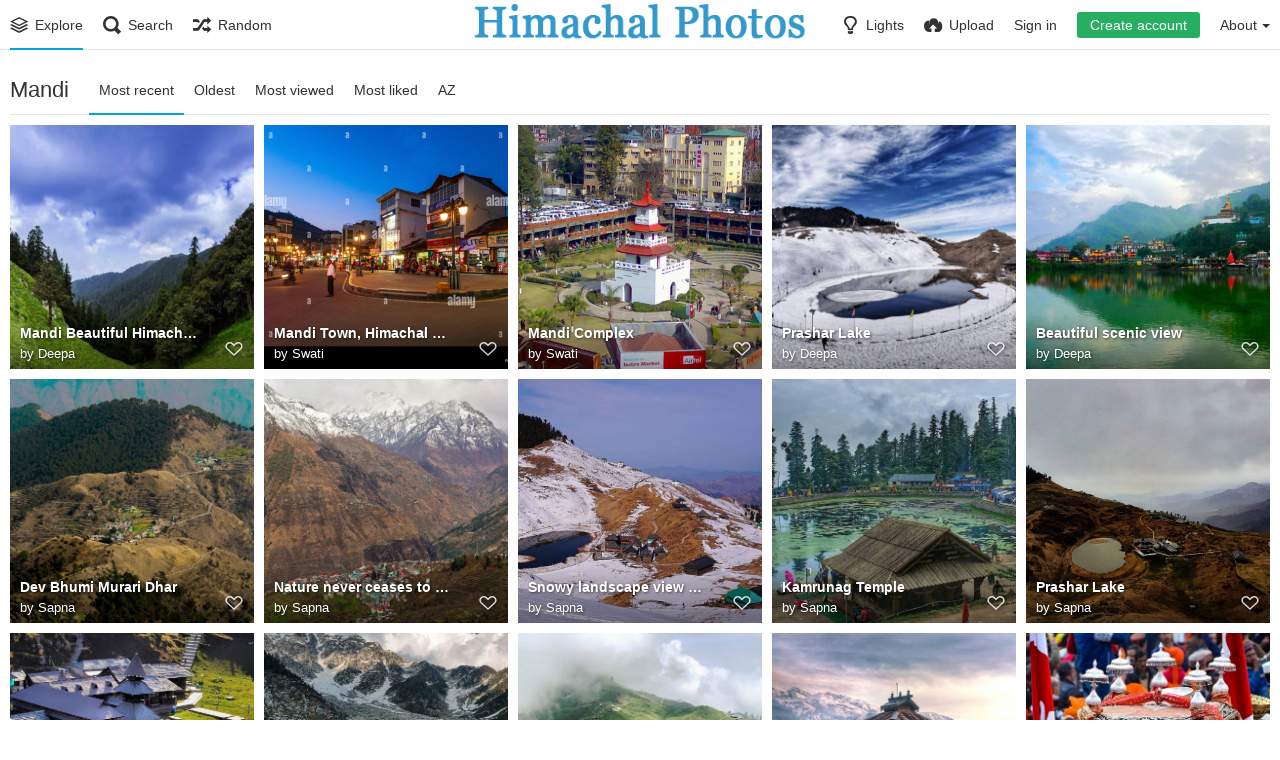

--- FILE ---
content_type: text/html; charset=utf-8
request_url: https://www.himachalphotos.com/category/mandi
body_size: 146196
content:
<!DOCTYPE HTML>
<html xml:lang="en" lang="en" dir="ltr" class="device-nonmobile tone-light top-bar-white unsafe-blur-off" prefix="og: http://ogp.me/ns#">

<head>
        <meta charset="utf-8">
    <meta name="apple-mobile-web-app-status-bar-style" content="black">
    <meta name="apple-mobile-web-app-capable" content="yes">
    <meta name="viewport" content="width=device-width, initial-scale=1">
    <meta name="theme-color" content="#FFFFFF">
            <title>Mandi - Himachal Photo Gallery</title>

    <meta name="generator" content="Chevereto 3.15.2">
<link rel="stylesheet" href="https://www.himachalphotos.com/lib/Peafowl/peafowl.min.css?5bff39d2a632a090439cf3b4a5bb6158">
<link rel="stylesheet" href="https://www.himachalphotos.com/app/themes/Peafowl/style.min.css?5bff39d2a632a090439cf3b4a5bb6158">

<script data-cfasync="false">document.documentElement.className+=" js";var devices=["phone","phablet","tablet","laptop","desktop","largescreen"],window_to_device=function(){for(var e=[480,768,992,1200,1880,2180],t=[],n="",d=document.documentElement.clientWidth||document.getElementsByTagName("body")[0].clientWidth||window.innerWidth,c=0;c<devices.length;++c)d>=e[c]&&t.push(devices[c]);for(0==t.length&&t.push(devices[0]),n=t[t.length-1],c=0;c<devices.length;++c)document.documentElement.className=document.documentElement.className.replace(devices[c],""),c==devices.length-1&&(document.documentElement.className+=" "+n),document.documentElement.className=document.documentElement.className.replace(/\s+/g," ");if("laptop"==n||"desktop"==n){var o=document.getElementById("pop-box-mask");null!==o&&o.parentNode.removeChild(o)}};window_to_device(),window.onresize=window_to_device;function jQueryLoaded(){!function(n,d){n.each(readyQ,function(d,e){n(e)}),n.each(bindReadyQ,function(e,i){n(d).bind("ready",i)})}(jQuery,document)}!function(n,d,e){function i(d,e){"ready"==d?n.bindReadyQ.push(e):n.readyQ.push(d)}n.readyQ=[],n.bindReadyQ=[];var u={ready:i,bind:i};n.$=n.jQuery=function(n){return n===d||void 0===n?u:void i(n)}}(window,document);
            </script>


    <link rel="shortcut icon" href="https://www.himachalphotos.com/content/images/system/default/favicon.png">
    <link rel="icon" type="image/png" href="https://www.himachalphotos.com/content/images/system/default/favicon.png" sizes="192x192">
    <link rel="apple-touch-icon" href="https://www.himachalphotos.com/content/images/system/default/favicon.png" sizes="180x180">

    <style type="text/css">.top-bar-logo, .top-bar-logo img { height: 50px; } .top-bar-logo { margin-top: -25px; } </style><meta property="og:type" content="website" />
<meta property="og:url" content="https://www.himachalphotos.com/category/mandi" />
<meta property="og:title" content="Explore Latest Pictures, Images of HP" />
<meta property="og:image" content="https://www.himachalphotos.com/content/images/system/default/home_cover.jpg" />
<meta property="og:site_name" content="Himachal Photo Gallery" />
<meta name="twitter:card" content="summary">
<meta name="twitter:title" content="Mandi">
<style>
a,
a.number-figures:hover, a.number-figures:hover *,
.input .icon-input-submit:hover, .input .icon-input-submit:focus, .input .icon-input-submit.focus,
.btn.default.outline, .pop-btn-text,
.top-bar.white .top-btn-text:hover:not(.btn), .top-bar.white .opened .top-btn-text:not(.btn),
.ios .top-bar.white .opened .top-btn-text:not(.btn),
.ios .top-bar.white .opened .top-btn-text:not(.top-btn-number),
.breadcrum-text a:hover,
.content-tabs li:hover a,
.upload-box-heading .icon,
.list-item-image-btn:hover span,
.content-listing-pagination a:hover {
	color: #00A7DA;
}

.menu-box [role=button]:hover,
input:focus, textarea:focus, select:focus, input.search:focus, .input-focus,
.tone-dark input:focus, .tone-dark textarea:focus, .tone-dark select:focus, .tone-dark input.search:focus, .tone-dark .input-focus,
.btn.default.outline,
.btn.active,
.content-tabs li:hover, .content-tabs li.current, .content-tabs li.visited, .content-tabs li.visited:hover,
.content-tabs li.current,
.list-item:hover .list-item-avatar-cover,
input:focus, textarea:focus, select:focus, input.search:focus, .input-focus,
.tone-dark input:focus, .tone-dark textarea:focus, .tone-dark select:focus, .tone-dark input.search:focus, .tone-dark .input-focus {
	border-color: #00A7DA;
}

.btn.active,
html:not(.phone) .pop-box-menu a:hover, .pop-box-menu a.focus,
.list-item-image-btn.liked,
.list-item-desc .user:hover {
	background-color: #00A7DA;
}

.pop-btn-text .arrow-down,
.top-bar.white .top-btn-text:hover .arrow-down, .top-bar.white .opened .arrow-down,
.ios .top-bar.white .opened .top-btn-text .arrow-down,
.header-content-breadcrum a:hover .arrow-down {
	border-top-color: #00A7DA;
}

.top-bar ul .pop-btn.current, .top-bar ul .top-btn-el.current {
	border-bottom-color: #00A7DA;
}

.header-content-breadcrum a:hover .arrow-right {
	border-left-color: #00A7DA;
}

</style>
            <link rel="alternate" hreflang="x-default" href="https://www.himachalphotos.com/category/mandi">
            
</head>


<body id="explore" class="">
                    <header id="top-bar" class="top-bar white">
            <div class="content-width">
                                <div id="logo" class="top-bar-logo"><a href="https://www.himachalphotos.com"><img class="replace-svg" src="https://www.himachalphotos.com/content/images/system/logo_1475223421653_2b9946.png" alt="Himachal Photo Gallery"></a></div>

                                    <ul class="top-bar-left float-left">

                        <li data-action="top-bar-menu-full" data-nav="mobile-menu" class="top-btn-el phone-show hidden">
                            <span class="top-btn-text"><span class="icon icon-menu3"></span></span>
                        </li>

                                                    <li id="top-bar-explore" data-nav="explore" class="phone-hide pop-keep-click pop-btn pop-btn-show current">
                                                                <span class="top-btn-text"><span class="icon icon-stack"></span><span class="btn-text phone-hide phablet-hide">Explore</span></span>
                                <div class="pop-box pbcols5 arrow-box arrow-box-top anchor-left">

                                    <div class="pop-box-inner pop-box-menu pop-box-menucols">
                                                                                    <div class="pop-box-label">Discovery</div>
                                            <ul>
                                                <li><a href="https://www.himachalphotos.com/explore/recent"><span class="btn-icon icon-ccw"></span><span class="btn-text">Recent</span></a></li><li><a href="https://www.himachalphotos.com/explore/trending"><span class="btn-icon icon-fire"></span><span class="btn-text">Trending</span></a></li><li><a href="https://www.himachalphotos.com/explore/popular"><span class="btn-icon icon-heart3"></span><span class="btn-text">Popular</span></a></li><li><a href="https://www.himachalphotos.com/explore/animated"><span class="btn-icon icon-play4"></span><span class="btn-text">Animated</span></a></li>                                            </ul>
                                                                                                                            <div class="pop-box-label phone-margin-top-20">Categories</div>
                                            <ul>
                                                <li data-content="category" data-category-id=""><a data-content="category-name" data-link="category-url" href="https://www.himachalphotos.com/explore">All</a></li>
<li data-content="category" data-category-id="10"><a data-content="category-name" data-link="category-url" href="https://www.himachalphotos.com/category/adventure">Adventure</a></li>
<li data-content="category" data-category-id="1"><a data-content="category-name" data-link="category-url" href="https://www.himachalphotos.com/category/art-and-handicraft">Art and Handicraft</a></li>
<li data-content="category" data-category-id="22"><a data-content="category-name" data-link="category-url" href="https://www.himachalphotos.com/category/bilaspur">Bilaspur</a></li>
<li data-content="category" data-category-id="17"><a data-content="category-name" data-link="category-url" href="https://www.himachalphotos.com/category/chamba">Chamba</a></li>
<li data-content="category" data-category-id="11"><a data-content="category-name" data-link="category-url" href="https://www.himachalphotos.com/category/dalhousie">Dalhousie</a></li>
<li data-content="category" data-category-id="12"><a data-content="category-name" data-link="category-url" href="https://www.himachalphotos.com/category/dharamsala">Dharamsala</a></li>
<li data-content="category" data-category-id="8"><a data-content="category-name" data-link="category-url" href="https://www.himachalphotos.com/category/everything">Everything</a></li>
<li data-content="category" data-category-id="16"><a data-content="category-name" data-link="category-url" href="https://www.himachalphotos.com/category/fairs-festivals">Fairs And Festivals</a></li>
<li data-content="category" data-category-id="18"><a data-content="category-name" data-link="category-url" href="https://www.himachalphotos.com/category/hamirpur">Hamirpur</a></li>
<li data-content="category" data-category-id="13"><a data-content="category-name" data-link="category-url" href="https://www.himachalphotos.com/category/kangra">Kangra</a></li>
<li data-content="category" data-category-id="9"><a data-content="category-name" data-link="category-url" href="https://www.himachalphotos.com/category/kasauli">Kasauli</a></li>
<li data-content="category" data-category-id="7"><a data-content="category-name" data-link="category-url" href="https://www.himachalphotos.com/category/kinnaur">Kinnaur</a></li>
<li data-content="category" data-category-id="6"><a data-content="category-name" data-link="category-url" href="https://www.himachalphotos.com/category/kullu-and-manali">Kullu and Manali</a></li>
<li data-content="category" data-category-id="14"><a data-content="category-name" data-link="category-url" href="https://www.himachalphotos.com/category/lahaul-and-spiti">Lahaul and Spiti</a></li>
<li data-content="category" data-category-id="20"><a data-content="category-name" data-link="category-url" href="https://www.himachalphotos.com/category/mandi">Mandi</a></li>
<li data-content="category" data-category-id="4"><a data-content="category-name" data-link="category-url" href="https://www.himachalphotos.com/category/nature">Nature</a></li>
<li data-content="category" data-category-id="2"><a data-content="category-name" data-link="category-url" href="https://www.himachalphotos.com/category/people-and-lifestyle">People and Lifestyle</a></li>
<li data-content="category" data-category-id="3"><a data-content="category-name" data-link="category-url" href="https://www.himachalphotos.com/category/religious-places">Religious Places</a></li>
<li data-content="category" data-category-id="5"><a data-content="category-name" data-link="category-url" href="https://www.himachalphotos.com/category/shimla">Shimla</a></li>
<li data-content="category" data-category-id="21"><a data-content="category-name" data-link="category-url" href="https://www.himachalphotos.com/category/sirmaur">Sirmaur</a></li>
<li data-content="category" data-category-id="19"><a data-content="category-name" data-link="category-url" href="https://www.himachalphotos.com/category/solan">Solan</a></li>
<li data-content="category" data-category-id="15"><a data-content="category-name" data-link="category-url" href="https://www.himachalphotos.com/category/wildlife">Wildlife</a></li>
                                            </ul>
                                                                            </div>
                                </div>
                            </li>
                        
                                                    <li data-action="top-bar-search" data-nav="search" class="phone-hide pop-btn">
                                <span class="top-btn-text"><span class="icon icon-search"></span><span class="btn-text phone-hide phablet-hide">Search</span></span>
                            </li>
                            <li data-action="top-bar-search-input" class="top-bar-search-input phone-hide pop-btn pop-keep-click hidden">
                                <div class="input-search">
                                    <form action="https://www.himachalphotos.com/search/images/" method="get">
                                        <input class="search" type="text" placeholder="Search" autocomplete="off" spellcheck="false" name="q">
                                    </form>
                                    <span class="icon-search"></span><span class="icon close icon-close" data-action="clear-search" title="Close"></span><span class="icon settings icon-triangle-down" data-modal="form" data-target="advanced-search" title="Advanced search"></span>
                                </div>
                            </li>
                            <div class="hidden" data-modal="advanced-search">
                                <span class="modal-box-title">Advanced search</span>
                                <form action="https://www.himachalphotos.com/search/images/" method="get" data-beforeunload="continue">
		<div class="input-label">
		<label for="as_q">All these words</label>
		<input type="text" id="as_q" name="as_q" class="text-input" placeholder="Type the important words: tri-colour rat terrier">
	</div>
		<div class="input-label">
		<label for="as_epq">This exact word or phrase</label>
		<input type="text" id="as_epq" name="as_epq" class="text-input" placeholder="Put exact words in quotes: &quot;rat terrier&quot;">
	</div>
		<div class="input-label">
		<label for="as_eq">None of these words</label>
		<input type="text" id="as_eq" name="as_eq" class="text-input" placeholder="Put a minus sign just before words you don&#039;t want: -rodent -&quot;Jack Russell&quot;">
	</div>
			<div class="c7 input-label">
		<label for="as_cat">Category</label>
		<select name="as_cat" id="as_cat" class="text-input">
		<option value="">All</option>
		<option value="adventure">Adventure</option>
		<option value="art-and-handicraft">Art and Handicraft</option>
		<option value="bilaspur">Bilaspur</option>
		<option value="chamba">Chamba</option>
		<option value="dalhousie">Dalhousie</option>
		<option value="dharamsala">Dharamsala</option>
		<option value="everything">Everything</option>
		<option value="fairs-festivals">Fairs And Festivals</option>
		<option value="hamirpur">Hamirpur</option>
		<option value="kangra">Kangra</option>
		<option value="kasauli">Kasauli</option>
		<option value="kinnaur">Kinnaur</option>
		<option value="kullu-and-manali">Kullu and Manali</option>
		<option value="lahaul-and-spiti">Lahaul and Spiti</option>
		<option value="mandi">Mandi</option>
		<option value="nature">Nature</option>
		<option value="people-and-lifestyle">People and Lifestyle</option>
		<option value="religious-places">Religious Places</option>
		<option value="shimla">Shimla</option>
		<option value="sirmaur">Sirmaur</option>
		<option value="solan">Solan</option>
		<option value="wildlife">Wildlife</option>
			</select>
	</div>
		</form>                            </div>
                        
                                                    <li id="top-bar-random" data-nav="random" class="top-btn-el">
                                <a href="https://www.himachalphotos.com/?random"><span class="top-btn-text"><span class="icon icon-shuffle"></span><span class="btn-text phone-hide phablet-hide">Random</span></span></a>
                            </li>
                        
                    </ul>
                                <ul class="top-bar-right float-right keep-visible">

                    
                    <li data-action="top-bar-tone" data-nav="tone" class="top-btn-el phone-hide" data-login-needed="true">
                        <span class="top-btn-text"><span class="icon icon-light-bulb"></span><span class="btn-text phone-hide phablet-hide">Lights</span></span>
                    </li>

                                            <li data-action="top-bar-upload" data-link="" data-nav="upload" class="top-btn-el phone-hide"  data-login-needed="true" >
                            <span class="top-btn-text"><span class="icon icon-cloud-upload"></span><span class="btn-text phone-hide phablet-hide">Upload</span></span>
                        </li>
                    
                                            <li id="top-bar-signin" data-nav="signin" class="top-btn-el">
                            <a href="https://www.himachalphotos.com/login" class="top-btn-text"><span class="icon icon-login tablet-hide laptop-hide desktop-hide"></span><span class="text phone-hide phablet-hide">Sign in</span></a>
                        </li>
                                                    <li id="top-bar-signup" data-nav="signup" class="phone-hide top-btn-el">
                                <a href="https://www.himachalphotos.com/signup" class="top-btn-text top-btn-create-account btn green text"><span class="icon icon-user2 phablet-hide tablet-hide laptop-hide desktop-hide"></span>Create account</a>
                            </li>
                                                                                                                        <li data-nav="about" class="phone-hide pop-btn pop-keep-click pop-btn-delayed">
                                <span class="top-btn-text"><span class="icon icon-info tablet-hide laptop-hide desktop-hide"></span><span class="text phone-hide phablet-hide">About</span><span class="arrow-down"></span></span>
                                <div class="pop-box arrow-box arrow-box-top anchor-right">
                                    <div class="pop-box-inner pop-box-menu">
                                        <ul>
                                                                                            <li class="with-icon"><a href="https://www.himachalphotos.com/plugin"><span class="btn-icon icon-code2"></span> Plugin</a>
                            </li>
                                                                        <li class="with-icon"><a href="https://www.himachalphotos.com/page/tos" target="_blank"><span class="btn-icon icon-text"></span> Terms of service</a>
                            </li>
                                                                        <li class="with-icon"><a href="https://www.himachalphotos.com/page/privacy"><span class="btn-icon icon-lock"></span> Privacy</a>
                            </li>
                                                                        <li class="with-icon"><a href="https://www.himachalphotos.com/page/contact"><span class="btn-icon icon-mail"></span> Contact</a>
                            </li>
                                        </ul>
            </div>
            </div>
            </li>
                    
    </ul>

    </div>
        </header>
    

<div class="content-width">

	<div class="header header-tabs margin-bottom-10 follow-scroll">
    	<h1><strong>Mandi</strong></h1>

        <div class="phone-show hidden tab-menu current" data-action="tab-menu"><span data-content="current-tab-label">Most recent</span><span class="icon icon-menu4 margin-left-5"></span></div>
<ul class="content-tabs phone-hide">
	<li class=" current"><a id="list-most-recent-link" data-tab="list-most-recent" href="https://www.himachalphotos.com/category/mandi/?list=images&sort=date_desc&page=1">Most recent</a></li>
<li class=" "><a id="list-most-oldest-link" data-tab="list-most-oldest" href="https://www.himachalphotos.com/category/mandi/?list=images&sort=date_asc&page=1">Oldest</a></li>
<li class=" "><a id="list-most-viewed-link" data-tab="list-most-viewed" href="https://www.himachalphotos.com/category/mandi/?list=images&sort=views_desc&page=1">Most viewed</a></li>
<li class=" "><a id="list-most-liked-link" data-tab="list-most-liked" href="https://www.himachalphotos.com/category/mandi/?list=images&sort=likes_desc&page=1">Most liked</a></li>
<li class=" "><a id="list-image-az-asc-link" data-tab="list-image-az-asc" href="https://www.himachalphotos.com/category/mandi/?list=images&sort=title_asc&page=1">AZ</a></li>
</ul>
		
    </div>

    <div id="content-listing-tabs" class="tabbed-listing">
        <div id="tabbed-content-group">
                    <div id="list-most-recent" class="tabbed-content content-listing visible list-images" data-action="list" data-list="images" data-params="list=images&sort=date_desc&page=1" data-params-hidden="category_id=20&hide_banned=1">
                            <div class="pad-content-listing"><div class="list-item fixed-size c8 gutter-margin-right-bottom" data-category-id="20" data-flag="safe" data-id="Um" data-type="image" data-liked="0" data-description="" data-privacy="public" data-object='%7B%22id_encoded%22%3A%22Um%22%2C%22image%22%3A%7B%22filename%22%3A%22Mandi-photo-1d4abaf5e10686301.jpg%22%2C%22name%22%3A%22Mandi-photo-1d4abaf5e10686301%22%2C%22mime%22%3A%22image%5C%2Fjpeg%22%2C%22extension%22%3A%22jpg%22%2C%22url%22%3A%22https%3A%5C%2F%5C%2Fwww.himachalphotos.com%5C%2Fimages%5C%2FMandi-photo-1d4abaf5e10686301.jpg%22%2C%22size%22%3A%2264341%22%7D%2C%22medium%22%3A%7B%22filename%22%3A%22Mandi-photo-1d4abaf5e10686301.md.jpg%22%2C%22name%22%3A%22Mandi-photo-1d4abaf5e10686301.md%22%2C%22mime%22%3A%22image%5C%2Fjpeg%22%2C%22extension%22%3A%22jpg%22%2C%22url%22%3A%22https%3A%5C%2F%5C%2Fwww.himachalphotos.com%5C%2Fimages%5C%2FMandi-photo-1d4abaf5e10686301.md.jpg%22%2C%22size%22%3A%2254046%22%7D%2C%22thumb%22%3A%7B%22filename%22%3A%22Mandi-photo-1d4abaf5e10686301.th.jpg%22%2C%22name%22%3A%22Mandi-photo-1d4abaf5e10686301.th%22%2C%22mime%22%3A%22image%5C%2Fjpeg%22%2C%22extension%22%3A%22jpg%22%2C%22url%22%3A%22https%3A%5C%2F%5C%2Fwww.himachalphotos.com%5C%2Fimages%5C%2FMandi-photo-1d4abaf5e10686301.th.jpg%22%2C%22size%22%3A%2210201%22%7D%2C%22name%22%3A%22Mandi-photo-1d4abaf5e10686301%22%2C%22title%22%3A%22Mandi%20Beautiful%20Himachal%20Pardesh%22%2C%22display_url%22%3A%22https%3A%5C%2F%5C%2Fwww.himachalphotos.com%5C%2Fimages%5C%2FMandi-photo-1d4abaf5e10686301.md.jpg%22%2C%22extension%22%3A%22jpg%22%2C%22filename%22%3A%22Mandi-photo-1d4abaf5e10686301.jpg%22%2C%22height%22%3A%22800%22%2C%22how_long_ago%22%3A%224%20years%20ago%22%2C%22size_formatted%22%3A%2264.3%20KB%22%2C%22url%22%3A%22https%3A%5C%2F%5C%2Fwww.himachalphotos.com%5C%2Fimages%5C%2FMandi-photo-1d4abaf5e10686301.jpg%22%2C%22url_viewer%22%3A%22https%3A%5C%2F%5C%2Fwww.himachalphotos.com%5C%2Fimage%5C%2Fmandi-beautiful-himachal-pardesh.Um%22%2C%22url_short%22%3A%22https%3A%5C%2F%5C%2Fwww.himachalphotos.com%5C%2Fimage%5C%2FUm%22%2C%22width%22%3A%221200%22%2C%22user%22%3A%7B%22avatar%22%3A%7B%22filename%22%3A%22av_1632133443.jpg%22%2C%22url%22%3A%22https%3A%5C%2F%5C%2Fwww.himachalphotos.com%5C%2Fcontent%5C%2Fimages%5C%2Fusers%5C%2F7%5C%2Fav_1632133443.jpg%22%7D%2C%22url%22%3A%22https%3A%5C%2F%5C%2Fwww.himachalphotos.com%5C%2Fdeepa%22%2C%22username%22%3A%22deepa%22%2C%22name_short_html%22%3A%22Deepa%22%7D%7D'>
	<div class="list-item-image fixed-size">
		<a href="https://www.himachalphotos.com/image/mandi-beautiful-himachal-pardesh.Um" class="image-container">
			
			<img src="https://www.himachalphotos.com/images/Mandi-photo-1d4abaf5e10686301.md.jpg" alt="Mandi-photo-1d4abaf5e10686301.jpg" width="1200" height="800">
		</a>
		<div class="list-item-privacy"><span class="btn-lock icon-eye-blocked"></span></div>
		
		
	</div>
	
	<div class="list-item-desc">
	<div class="list-item-desc-title">
		<a href="https://www.himachalphotos.com/image/mandi-beautiful-himachal-pardesh.Um" class="list-item-desc-title-link" data-text="image-title" data-content="image-link">Mandi Beautiful Himachal Pardesh</a><span class="display-block font-size-small">by <a href="https://www.himachalphotos.com/deepa">Deepa</a></span>
	</div>
	<div class="list-item-like" data-action="like">
	<span class="btn-like btn-liked icon-heart3"></span>
	<span class="btn-like btn-unliked icon-heart4"></span>
</div> 
</div>
	
</div><div class="list-item fixed-size c8 gutter-margin-right-bottom" data-category-id="20" data-flag="safe" data-id="Uv" data-type="image" data-liked="0" data-description="" data-privacy="public" data-object='%7B%22id_encoded%22%3A%22Uv%22%2C%22image%22%3A%7B%22filename%22%3A%22mandi-india-october-04-2019-main-street-in-mandi-town-himachal-pradesh-state-in-india-at-night-2AYJEERc5326c4c4747441b.jpg%22%2C%22name%22%3A%22mandi-india-october-04-2019-main-street-in-mandi-town-himachal-pradesh-state-in-india-at-night-2AYJEERc5326c4c4747441b%22%2C%22mime%22%3A%22image%5C%2Fjpeg%22%2C%22extension%22%3A%22jpg%22%2C%22url%22%3A%22https%3A%5C%2F%5C%2Fwww.himachalphotos.com%5C%2Fimages%5C%2Fmandi-india-october-04-2019-main-street-in-mandi-town-himachal-pradesh-state-in-india-at-night-2AYJEERc5326c4c4747441b.jpg%22%2C%22size%22%3A%22140688%22%7D%2C%22medium%22%3A%7B%22filename%22%3A%22mandi-india-october-04-2019-main-street-in-mandi-town-himachal-pradesh-state-in-india-at-night-2AYJEERc5326c4c4747441b.md.jpg%22%2C%22name%22%3A%22mandi-india-october-04-2019-main-street-in-mandi-town-himachal-pradesh-state-in-india-at-night-2AYJEERc5326c4c4747441b.md%22%2C%22mime%22%3A%22image%5C%2Fjpeg%22%2C%22extension%22%3A%22jpg%22%2C%22url%22%3A%22https%3A%5C%2F%5C%2Fwww.himachalphotos.com%5C%2Fimages%5C%2Fmandi-india-october-04-2019-main-street-in-mandi-town-himachal-pradesh-state-in-india-at-night-2AYJEERc5326c4c4747441b.md.jpg%22%2C%22size%22%3A%2264555%22%7D%2C%22thumb%22%3A%7B%22filename%22%3A%22mandi-india-october-04-2019-main-street-in-mandi-town-himachal-pradesh-state-in-india-at-night-2AYJEERc5326c4c4747441b.th.jpg%22%2C%22name%22%3A%22mandi-india-october-04-2019-main-street-in-mandi-town-himachal-pradesh-state-in-india-at-night-2AYJEERc5326c4c4747441b.th%22%2C%22mime%22%3A%22image%5C%2Fjpeg%22%2C%22extension%22%3A%22jpg%22%2C%22url%22%3A%22https%3A%5C%2F%5C%2Fwww.himachalphotos.com%5C%2Fimages%5C%2Fmandi-india-october-04-2019-main-street-in-mandi-town-himachal-pradesh-state-in-india-at-night-2AYJEERc5326c4c4747441b.th.jpg%22%2C%22size%22%3A%2212147%22%7D%2C%22name%22%3A%22mandi-india-october-04-2019-main-street-in-mandi-town-himachal-pradesh-state-in-india-at-night-2AYJEERc5326c4c4747441b%22%2C%22title%22%3A%22Mandi%20Town%2C%20Himachal%20Pradesh%22%2C%22display_url%22%3A%22https%3A%5C%2F%5C%2Fwww.himachalphotos.com%5C%2Fimages%5C%2Fmandi-india-october-04-2019-main-street-in-mandi-town-himachal-pradesh-state-in-india-at-night-2AYJEERc5326c4c4747441b.md.jpg%22%2C%22extension%22%3A%22jpg%22%2C%22filename%22%3A%22mandi-india-october-04-2019-main-street-in-mandi-town-himachal-pradesh-state-in-india-at-night-2AYJEERc5326c4c4747441b.jpg%22%2C%22height%22%3A%22956%22%2C%22how_long_ago%22%3A%224%20years%20ago%22%2C%22size_formatted%22%3A%22140.7%20KB%22%2C%22url%22%3A%22https%3A%5C%2F%5C%2Fwww.himachalphotos.com%5C%2Fimages%5C%2Fmandi-india-october-04-2019-main-street-in-mandi-town-himachal-pradesh-state-in-india-at-night-2AYJEERc5326c4c4747441b.jpg%22%2C%22url_viewer%22%3A%22https%3A%5C%2F%5C%2Fwww.himachalphotos.com%5C%2Fimage%5C%2Fmandi-town-himachal-pradesh.Uv%22%2C%22url_short%22%3A%22https%3A%5C%2F%5C%2Fwww.himachalphotos.com%5C%2Fimage%5C%2FUv%22%2C%22width%22%3A%221300%22%2C%22user%22%3A%7B%22avatar%22%3A%22%22%2C%22url%22%3A%22https%3A%5C%2F%5C%2Fwww.himachalphotos.com%5C%2FSwati%22%2C%22username%22%3A%22Swati%22%2C%22name_short_html%22%3A%22Swati%22%7D%7D'>
	<div class="list-item-image fixed-size">
		<a href="https://www.himachalphotos.com/image/mandi-town-himachal-pradesh.Uv" class="image-container">
			
			<img src="https://www.himachalphotos.com/images/mandi-india-october-04-2019-main-street-in-mandi-town-himachal-pradesh-state-in-india-at-night-2AYJEERc5326c4c4747441b.md.jpg" alt="mandi-india-october-04-2019-main-street-in-mandi-town-himachal-pradesh-state-in-india-at-night-2AYJEERc5326c4c4747441b.jpg" width="1300" height="956">
		</a>
		<div class="list-item-privacy"><span class="btn-lock icon-eye-blocked"></span></div>
		
		
	</div>
	
	<div class="list-item-desc">
	<div class="list-item-desc-title">
		<a href="https://www.himachalphotos.com/image/mandi-town-himachal-pradesh.Uv" class="list-item-desc-title-link" data-text="image-title" data-content="image-link">Mandi Town, Himachal Pradesh</a><span class="display-block font-size-small">by <a href="https://www.himachalphotos.com/Swati">Swati</a></span>
	</div>
	<div class="list-item-like" data-action="like">
	<span class="btn-like btn-liked icon-heart3"></span>
	<span class="btn-like btn-unliked icon-heart4"></span>
</div> 
</div>
	
</div><div class="list-item fixed-size c8 gutter-margin-right-bottom" data-category-id="20" data-flag="safe" data-id="1f" data-type="image" data-liked="0" data-description="" data-privacy="public" data-object='%7B%22id_encoded%22%3A%221f%22%2C%22image%22%3A%7B%22filename%22%3A%22e5d98a9b0b43f51fddd2df22d393f596--mandi-places-to-visit-indf3489499f409d34.jpg%22%2C%22name%22%3A%22e5d98a9b0b43f51fddd2df22d393f596--mandi-places-to-visit-indf3489499f409d34%22%2C%22mime%22%3A%22image%5C%2Fjpeg%22%2C%22extension%22%3A%22jpg%22%2C%22url%22%3A%22https%3A%5C%2F%5C%2Fwww.himachalphotos.com%5C%2Fimages%5C%2Fe5d98a9b0b43f51fddd2df22d393f596--mandi-places-to-visit-indf3489499f409d34.jpg%22%2C%22size%22%3A%22108743%22%7D%2C%22medium%22%3A%7B%22filename%22%3A%22e5d98a9b0b43f51fddd2df22d393f596--mandi-places-to-visit-indf3489499f409d34.md.jpg%22%2C%22name%22%3A%22e5d98a9b0b43f51fddd2df22d393f596--mandi-places-to-visit-indf3489499f409d34.md%22%2C%22mime%22%3A%22image%5C%2Fjpeg%22%2C%22extension%22%3A%22jpg%22%2C%22url%22%3A%22https%3A%5C%2F%5C%2Fwww.himachalphotos.com%5C%2Fimages%5C%2Fe5d98a9b0b43f51fddd2df22d393f596--mandi-places-to-visit-indf3489499f409d34.md.jpg%22%2C%22size%22%3A%22102807%22%7D%2C%22thumb%22%3A%7B%22filename%22%3A%22e5d98a9b0b43f51fddd2df22d393f596--mandi-places-to-visit-indf3489499f409d34.th.jpg%22%2C%22name%22%3A%22e5d98a9b0b43f51fddd2df22d393f596--mandi-places-to-visit-indf3489499f409d34.th%22%2C%22mime%22%3A%22image%5C%2Fjpeg%22%2C%22extension%22%3A%22jpg%22%2C%22url%22%3A%22https%3A%5C%2F%5C%2Fwww.himachalphotos.com%5C%2Fimages%5C%2Fe5d98a9b0b43f51fddd2df22d393f596--mandi-places-to-visit-indf3489499f409d34.th.jpg%22%2C%22size%22%3A%2218721%22%7D%2C%22name%22%3A%22e5d98a9b0b43f51fddd2df22d393f596--mandi-places-to-visit-indf3489499f409d34%22%2C%22title%22%3A%22Mandi%20Complex%22%2C%22display_url%22%3A%22https%3A%5C%2F%5C%2Fwww.himachalphotos.com%5C%2Fimages%5C%2Fe5d98a9b0b43f51fddd2df22d393f596--mandi-places-to-visit-indf3489499f409d34.md.jpg%22%2C%22extension%22%3A%22jpg%22%2C%22filename%22%3A%22e5d98a9b0b43f51fddd2df22d393f596--mandi-places-to-visit-indf3489499f409d34.jpg%22%2C%22height%22%3A%22552%22%2C%22how_long_ago%22%3A%224%20years%20ago%22%2C%22size_formatted%22%3A%22108.7%20KB%22%2C%22url%22%3A%22https%3A%5C%2F%5C%2Fwww.himachalphotos.com%5C%2Fimages%5C%2Fe5d98a9b0b43f51fddd2df22d393f596--mandi-places-to-visit-indf3489499f409d34.jpg%22%2C%22url_viewer%22%3A%22https%3A%5C%2F%5C%2Fwww.himachalphotos.com%5C%2Fimage%5C%2Fmandi-complex.1f%22%2C%22url_short%22%3A%22https%3A%5C%2F%5C%2Fwww.himachalphotos.com%5C%2Fimage%5C%2F1f%22%2C%22width%22%3A%22736%22%2C%22user%22%3A%7B%22avatar%22%3A%22%22%2C%22url%22%3A%22https%3A%5C%2F%5C%2Fwww.himachalphotos.com%5C%2FSwati%22%2C%22username%22%3A%22Swati%22%2C%22name_short_html%22%3A%22Swati%22%7D%7D'>
	<div class="list-item-image fixed-size">
		<a href="https://www.himachalphotos.com/image/mandi-complex.1f" class="image-container">
			
			<img src="https://www.himachalphotos.com/images/e5d98a9b0b43f51fddd2df22d393f596--mandi-places-to-visit-indf3489499f409d34.md.jpg" alt="e5d98a9b0b43f51fddd2df22d393f596--mandi-places-to-visit-indf3489499f409d34.jpg" width="736" height="552">
		</a>
		<div class="list-item-privacy"><span class="btn-lock icon-eye-blocked"></span></div>
		
		
	</div>
	
	<div class="list-item-desc">
	<div class="list-item-desc-title">
		<a href="https://www.himachalphotos.com/image/mandi-complex.1f" class="list-item-desc-title-link" data-text="image-title" data-content="image-link">Mandi Complex</a><span class="display-block font-size-small">by <a href="https://www.himachalphotos.com/Swati">Swati</a></span>
	</div>
	<div class="list-item-like" data-action="like">
	<span class="btn-like btn-liked icon-heart3"></span>
	<span class="btn-like btn-unliked icon-heart4"></span>
</div> 
</div>
	
</div><div class="list-item fixed-size c8 gutter-margin-right-bottom" data-category-id="20" data-flag="safe" data-id="yE" data-type="image" data-liked="0" data-description="Located at an altitude of 2730 mtr. Prashar is known for Prashar lake, sloppy meadows, dense forest and the panoramic view of snow clad ranges of Dhauladhar. The “Prashar Lake” which has perimeter of about 300 mtr. is decorated by a floating island in it." data-privacy="public" data-object='%7B%22id_encoded%22%3A%22yE%22%2C%22image%22%3A%7B%22filename%22%3A%22Prashar-Lake_Ptu_Blog-1024x1024f3ba888d40dd62bd.jpg%22%2C%22name%22%3A%22Prashar-Lake_Ptu_Blog-1024x1024f3ba888d40dd62bd%22%2C%22mime%22%3A%22image%5C%2Fjpeg%22%2C%22extension%22%3A%22jpg%22%2C%22url%22%3A%22https%3A%5C%2F%5C%2Fwww.himachalphotos.com%5C%2Fimages%5C%2FPrashar-Lake_Ptu_Blog-1024x1024f3ba888d40dd62bd.jpg%22%2C%22size%22%3A%22150630%22%7D%2C%22medium%22%3A%7B%22filename%22%3A%22Prashar-Lake_Ptu_Blog-1024x1024f3ba888d40dd62bd.md.jpg%22%2C%22name%22%3A%22Prashar-Lake_Ptu_Blog-1024x1024f3ba888d40dd62bd.md%22%2C%22mime%22%3A%22image%5C%2Fjpeg%22%2C%22extension%22%3A%22jpg%22%2C%22url%22%3A%22https%3A%5C%2F%5C%2Fwww.himachalphotos.com%5C%2Fimages%5C%2FPrashar-Lake_Ptu_Blog-1024x1024f3ba888d40dd62bd.md.jpg%22%2C%22size%22%3A%2289965%22%7D%2C%22thumb%22%3A%7B%22filename%22%3A%22Prashar-Lake_Ptu_Blog-1024x1024f3ba888d40dd62bd.th.jpg%22%2C%22name%22%3A%22Prashar-Lake_Ptu_Blog-1024x1024f3ba888d40dd62bd.th%22%2C%22mime%22%3A%22image%5C%2Fjpeg%22%2C%22extension%22%3A%22jpg%22%2C%22url%22%3A%22https%3A%5C%2F%5C%2Fwww.himachalphotos.com%5C%2Fimages%5C%2FPrashar-Lake_Ptu_Blog-1024x1024f3ba888d40dd62bd.th.jpg%22%2C%22size%22%3A%2212981%22%7D%2C%22name%22%3A%22Prashar-Lake_Ptu_Blog-1024x1024f3ba888d40dd62bd%22%2C%22title%22%3A%22Prashar%20Lake%22%2C%22display_url%22%3A%22https%3A%5C%2F%5C%2Fwww.himachalphotos.com%5C%2Fimages%5C%2FPrashar-Lake_Ptu_Blog-1024x1024f3ba888d40dd62bd.md.jpg%22%2C%22extension%22%3A%22jpg%22%2C%22filename%22%3A%22Prashar-Lake_Ptu_Blog-1024x1024f3ba888d40dd62bd.jpg%22%2C%22height%22%3A%221024%22%2C%22how_long_ago%22%3A%224%20years%20ago%22%2C%22size_formatted%22%3A%22150.6%20KB%22%2C%22url%22%3A%22https%3A%5C%2F%5C%2Fwww.himachalphotos.com%5C%2Fimages%5C%2FPrashar-Lake_Ptu_Blog-1024x1024f3ba888d40dd62bd.jpg%22%2C%22url_viewer%22%3A%22https%3A%5C%2F%5C%2Fwww.himachalphotos.com%5C%2Fimage%5C%2Fprashar-lake.yE%22%2C%22url_short%22%3A%22https%3A%5C%2F%5C%2Fwww.himachalphotos.com%5C%2Fimage%5C%2FyE%22%2C%22width%22%3A%221024%22%2C%22user%22%3A%7B%22avatar%22%3A%7B%22filename%22%3A%22av_1632133443.jpg%22%2C%22url%22%3A%22https%3A%5C%2F%5C%2Fwww.himachalphotos.com%5C%2Fcontent%5C%2Fimages%5C%2Fusers%5C%2F7%5C%2Fav_1632133443.jpg%22%7D%2C%22url%22%3A%22https%3A%5C%2F%5C%2Fwww.himachalphotos.com%5C%2Fdeepa%22%2C%22username%22%3A%22deepa%22%2C%22name_short_html%22%3A%22Deepa%22%7D%7D'>
	<div class="list-item-image fixed-size">
		<a href="https://www.himachalphotos.com/image/prashar-lake.yE" class="image-container">
			
			<img src="https://www.himachalphotos.com/images/Prashar-Lake_Ptu_Blog-1024x1024f3ba888d40dd62bd.md.jpg" alt="Prashar-Lake_Ptu_Blog-1024x1024f3ba888d40dd62bd.jpg" width="1024" height="1024">
		</a>
		<div class="list-item-privacy"><span class="btn-lock icon-eye-blocked"></span></div>
		
		
	</div>
	
	<div class="list-item-desc">
	<div class="list-item-desc-title">
		<a href="https://www.himachalphotos.com/image/prashar-lake.yE" class="list-item-desc-title-link" data-text="image-title" data-content="image-link">Prashar Lake</a><span class="display-block font-size-small">by <a href="https://www.himachalphotos.com/deepa">Deepa</a></span>
	</div>
	<div class="list-item-like" data-action="like">
	<span class="btn-like btn-liked icon-heart3"></span>
	<span class="btn-like btn-unliked icon-heart4"></span>
</div> 
</div>
	
</div><div class="list-item fixed-size c8 gutter-margin-right-bottom" data-category-id="20" data-flag="safe" data-id="CF" data-type="image" data-liked="0" data-description="" data-privacy="public" data-object='%7B%22id_encoded%22%3A%22CF%22%2C%22image%22%3A%7B%22filename%22%3A%[base64].jpg%22%2C%22name%22%3A%[base64]%22%2C%22mime%22%3A%22image%5C%2Fjpeg%22%2C%22extension%22%3A%22jpg%22%2C%22url%22%3A%22https%3A%5C%2F%5C%2Fwww.himachalphotos.com%5C%2Fimages%5C%[base64].jpg%22%2C%22size%22%3A%2233428%22%7D%2C%22medium%22%3A%7B%22filename%22%3A%[base64].md.jpg%22%2C%22name%22%3A%[base64].md%22%2C%22mime%22%3A%22image%5C%2Fjpeg%22%2C%22extension%22%3A%22jpg%22%2C%22url%22%3A%22https%3A%5C%2F%5C%2Fwww.himachalphotos.com%5C%2Fimages%5C%[base64].md.jpg%22%2C%22size%22%3A%2253944%22%7D%2C%22thumb%22%3A%7B%22filename%22%3A%[base64].th.jpg%22%2C%22name%22%3A%[base64].th%22%2C%22mime%22%3A%22image%5C%2Fjpeg%22%2C%22extension%22%3A%22jpg%22%2C%22url%22%3A%22https%3A%5C%2F%5C%2Fwww.himachalphotos.com%5C%2Fimages%5C%[base64].th.jpg%22%2C%22size%22%3A%2210719%22%7D%2C%22name%22%3A%[base64]%22%2C%22title%22%3A%22Beautiful%20scenic%20view%22%2C%22display_url%22%3A%22https%3A%5C%2F%5C%2Fwww.himachalphotos.com%5C%2Fimages%5C%[base64].md.jpg%22%2C%22extension%22%3A%22jpg%22%2C%22filename%22%3A%[base64].jpg%22%2C%22height%22%3A%22470%22%2C%22how_long_ago%22%3A%224%20years%20ago%22%2C%22size_formatted%22%3A%2233.4%20KB%22%2C%22url%22%3A%22https%3A%5C%2F%5C%2Fwww.himachalphotos.com%5C%2Fimages%5C%[base64].jpg%22%2C%22url_viewer%22%3A%22https%3A%5C%2F%5C%2Fwww.himachalphotos.com%5C%2Fimage%5C%2Fbeautiful-scenic-view.CF%22%2C%22url_short%22%3A%22https%3A%5C%2F%5C%2Fwww.himachalphotos.com%5C%2Fimage%5C%2FCF%22%2C%22width%22%3A%22625%22%2C%22user%22%3A%7B%22avatar%22%3A%7B%22filename%22%3A%22av_1632133443.jpg%22%2C%22url%22%3A%22https%3A%5C%2F%5C%2Fwww.himachalphotos.com%5C%2Fcontent%5C%2Fimages%5C%2Fusers%5C%2F7%5C%2Fav_1632133443.jpg%22%7D%2C%22url%22%3A%22https%3A%5C%2F%5C%2Fwww.himachalphotos.com%5C%2Fdeepa%22%2C%22username%22%3A%22deepa%22%2C%22name_short_html%22%3A%22Deepa%22%7D%7D'>
	<div class="list-item-image fixed-size">
		<a href="https://www.himachalphotos.com/image/beautiful-scenic-view.CF" class="image-container">
			
			<img src="https://www.himachalphotos.com/images/[base64].md.jpg" alt="[base64].jpg" width="625" height="470">
		</a>
		<div class="list-item-privacy"><span class="btn-lock icon-eye-blocked"></span></div>
		
		
	</div>
	
	<div class="list-item-desc">
	<div class="list-item-desc-title">
		<a href="https://www.himachalphotos.com/image/beautiful-scenic-view.CF" class="list-item-desc-title-link" data-text="image-title" data-content="image-link">Beautiful scenic view</a><span class="display-block font-size-small">by <a href="https://www.himachalphotos.com/deepa">Deepa</a></span>
	</div>
	<div class="list-item-like" data-action="like">
	<span class="btn-like btn-liked icon-heart3"></span>
	<span class="btn-like btn-unliked icon-heart4"></span>
</div> 
</div>
	
</div><div class="list-item fixed-size c8 gutter-margin-right-bottom" data-category-id="20" data-flag="safe" data-id="CT" data-type="image" data-liked="0" data-description="" data-privacy="public" data-object='%7B%22id_encoded%22%3A%22CT%22%2C%22image%22%3A%7B%22filename%22%3A%22172162961_1177215726061728_6349379809913272516_n.jpgtp1_nc_htinstagram.fixc2-1.fna.fbcdnbc0206f9a0c6a409.jpg%22%2C%22name%22%3A%22172162961_1177215726061728_6349379809913272516_n.jpgtp1_nc_htinstagram.fixc2-1.fna.fbcdnbc0206f9a0c6a409%22%2C%22mime%22%3A%22image%5C%2Fjpeg%22%2C%22extension%22%3A%22jpg%22%2C%22url%22%3A%22https%3A%5C%2F%5C%2Fwww.himachalphotos.com%5C%2Fimages%5C%2F172162961_1177215726061728_6349379809913272516_n.jpgtp1_nc_htinstagram.fixc2-1.fna.fbcdnbc0206f9a0c6a409.jpg%22%2C%22size%22%3A%22299859%22%7D%2C%22medium%22%3A%7B%22filename%22%3A%22172162961_1177215726061728_6349379809913272516_n.jpgtp1_nc_htinstagram.fixc2-1.fna.fbcdnbc0206f9a0c6a409.md.jpg%22%2C%22name%22%3A%22172162961_1177215726061728_6349379809913272516_n.jpgtp1_nc_htinstagram.fixc2-1.fna.fbcdnbc0206f9a0c6a409.md%22%2C%22mime%22%3A%22image%5C%2Fjpeg%22%2C%22extension%22%3A%22jpg%22%2C%22url%22%3A%22https%3A%5C%2F%5C%2Fwww.himachalphotos.com%5C%2Fimages%5C%2F172162961_1177215726061728_6349379809913272516_n.jpgtp1_nc_htinstagram.fixc2-1.fna.fbcdnbc0206f9a0c6a409.md.jpg%22%2C%22size%22%3A%22137752%22%7D%2C%22thumb%22%3A%7B%22filename%22%3A%22172162961_1177215726061728_6349379809913272516_n.jpgtp1_nc_htinstagram.fixc2-1.fna.fbcdnbc0206f9a0c6a409.th.jpg%22%2C%22name%22%3A%22172162961_1177215726061728_6349379809913272516_n.jpgtp1_nc_htinstagram.fixc2-1.fna.fbcdnbc0206f9a0c6a409.th%22%2C%22mime%22%3A%22image%5C%2Fjpeg%22%2C%22extension%22%3A%22jpg%22%2C%22url%22%3A%22https%3A%5C%2F%5C%2Fwww.himachalphotos.com%5C%2Fimages%5C%2F172162961_1177215726061728_6349379809913272516_n.jpgtp1_nc_htinstagram.fixc2-1.fna.fbcdnbc0206f9a0c6a409.th.jpg%22%2C%22size%22%3A%2214641%22%7D%2C%22name%22%3A%22172162961_1177215726061728_6349379809913272516_n.jpgtp1_nc_htinstagram.fixc2-1.fna.fbcdnbc0206f9a0c6a409%22%2C%22title%22%3A%22Dev%20Bhumi%20Murari%20Dhar%22%2C%22display_url%22%3A%22https%3A%5C%2F%5C%2Fwww.himachalphotos.com%5C%2Fimages%5C%2F172162961_1177215726061728_6349379809913272516_n.jpgtp1_nc_htinstagram.fixc2-1.fna.fbcdnbc0206f9a0c6a409.md.jpg%22%2C%22extension%22%3A%22jpg%22%2C%22filename%22%3A%22172162961_1177215726061728_6349379809913272516_n.jpgtp1_nc_htinstagram.fixc2-1.fna.fbcdnbc0206f9a0c6a409.jpg%22%2C%22height%22%3A%221350%22%2C%22how_long_ago%22%3A%224%20years%20ago%22%2C%22size_formatted%22%3A%22299.9%20KB%22%2C%22url%22%3A%22https%3A%5C%2F%5C%2Fwww.himachalphotos.com%5C%2Fimages%5C%2F172162961_1177215726061728_6349379809913272516_n.jpgtp1_nc_htinstagram.fixc2-1.fna.fbcdnbc0206f9a0c6a409.jpg%22%2C%22url_viewer%22%3A%22https%3A%5C%2F%5C%2Fwww.himachalphotos.com%5C%2Fimage%5C%2Fdev-bhumi-murari-dhar.CT%22%2C%22url_short%22%3A%22https%3A%5C%2F%5C%2Fwww.himachalphotos.com%5C%2Fimage%5C%2FCT%22%2C%22width%22%3A%221080%22%2C%22user%22%3A%7B%22avatar%22%3A%22%22%2C%22url%22%3A%22https%3A%5C%2F%5C%2Fwww.himachalphotos.com%5C%2Fsapna%22%2C%22username%22%3A%22sapna%22%2C%22name_short_html%22%3A%22Sapna%22%7D%7D'>
	<div class="list-item-image fixed-size">
		<a href="https://www.himachalphotos.com/image/dev-bhumi-murari-dhar.CT" class="image-container">
			
			<img src="https://www.himachalphotos.com/images/172162961_1177215726061728_6349379809913272516_n.jpgtp1_nc_htinstagram.fixc2-1.fna.fbcdnbc0206f9a0c6a409.md.jpg" alt="172162961_1177215726061728_6349379809913272516_n.jpgtp1_nc_htinstagram.fixc2-1.fna.fbcdnbc0206f9a0c6a409.jpg" width="1080" height="1350">
		</a>
		<div class="list-item-privacy"><span class="btn-lock icon-eye-blocked"></span></div>
		
		
	</div>
	
	<div class="list-item-desc">
	<div class="list-item-desc-title">
		<a href="https://www.himachalphotos.com/image/dev-bhumi-murari-dhar.CT" class="list-item-desc-title-link" data-text="image-title" data-content="image-link">Dev Bhumi Murari Dhar</a><span class="display-block font-size-small">by <a href="https://www.himachalphotos.com/sapna">Sapna</a></span>
	</div>
	<div class="list-item-like" data-action="like">
	<span class="btn-like btn-liked icon-heart3"></span>
	<span class="btn-like btn-unliked icon-heart4"></span>
</div> 
</div>
	
</div><div class="list-item fixed-size c8 gutter-margin-right-bottom" data-category-id="20" data-flag="safe" data-id="A0" data-type="image" data-liked="0" data-description="" data-privacy="public" data-object='%7B%22id_encoded%22%3A%22A0%22%2C%22image%22%3A%7B%22filename%22%3A%22168925512_117932177059447_2312885408051747817_n.jpgtp1_nc_htinstagram.fixc2-1.fna.fbcdnbdd3ee2244bf4a0f.jpg%22%2C%22name%22%3A%22168925512_117932177059447_2312885408051747817_n.jpgtp1_nc_htinstagram.fixc2-1.fna.fbcdnbdd3ee2244bf4a0f%22%2C%22mime%22%3A%22image%5C%2Fjpeg%22%2C%22extension%22%3A%22jpg%22%2C%22url%22%3A%22https%3A%5C%2F%5C%2Fwww.himachalphotos.com%5C%2Fimages%5C%2F168925512_117932177059447_2312885408051747817_n.jpgtp1_nc_htinstagram.fixc2-1.fna.fbcdnbdd3ee2244bf4a0f.jpg%22%2C%22size%22%3A%22155374%22%7D%2C%22medium%22%3A%7B%22filename%22%3A%22168925512_117932177059447_2312885408051747817_n.jpgtp1_nc_htinstagram.fixc2-1.fna.fbcdnbdd3ee2244bf4a0f.md.jpg%22%2C%22name%22%3A%22168925512_117932177059447_2312885408051747817_n.jpgtp1_nc_htinstagram.fixc2-1.fna.fbcdnbdd3ee2244bf4a0f.md%22%2C%22mime%22%3A%22image%5C%2Fjpeg%22%2C%22extension%22%3A%22jpg%22%2C%22url%22%3A%22https%3A%5C%2F%5C%2Fwww.himachalphotos.com%5C%2Fimages%5C%2F168925512_117932177059447_2312885408051747817_n.jpgtp1_nc_htinstagram.fixc2-1.fna.fbcdnbdd3ee2244bf4a0f.md.jpg%22%2C%22size%22%3A%22144980%22%7D%2C%22thumb%22%3A%7B%22filename%22%3A%22168925512_117932177059447_2312885408051747817_n.jpgtp1_nc_htinstagram.fixc2-1.fna.fbcdnbdd3ee2244bf4a0f.th.jpg%22%2C%22name%22%3A%22168925512_117932177059447_2312885408051747817_n.jpgtp1_nc_htinstagram.fixc2-1.fna.fbcdnbdd3ee2244bf4a0f.th%22%2C%22mime%22%3A%22image%5C%2Fjpeg%22%2C%22extension%22%3A%22jpg%22%2C%22url%22%3A%22https%3A%5C%2F%5C%2Fwww.himachalphotos.com%5C%2Fimages%5C%2F168925512_117932177059447_2312885408051747817_n.jpgtp1_nc_htinstagram.fixc2-1.fna.fbcdnbdd3ee2244bf4a0f.th.jpg%22%2C%22size%22%3A%2213554%22%7D%2C%22name%22%3A%22168925512_117932177059447_2312885408051747817_n.jpgtp1_nc_htinstagram.fixc2-1.fna.fbcdnbdd3ee2244bf4a0f%22%2C%22title%22%3A%22Nature%20never%20ceases%20to%20amaze%20us%22%2C%22display_url%22%3A%22https%3A%5C%2F%5C%2Fwww.himachalphotos.com%5C%2Fimages%5C%2F168925512_117932177059447_2312885408051747817_n.jpgtp1_nc_htinstagram.fixc2-1.fna.fbcdnbdd3ee2244bf4a0f.md.jpg%22%2C%22extension%22%3A%22jpg%22%2C%22filename%22%3A%22168925512_117932177059447_2312885408051747817_n.jpgtp1_nc_htinstagram.fixc2-1.fna.fbcdnbdd3ee2244bf4a0f.jpg%22%2C%22height%22%3A%22800%22%2C%22how_long_ago%22%3A%224%20years%20ago%22%2C%22size_formatted%22%3A%22155.4%20KB%22%2C%22url%22%3A%22https%3A%5C%2F%5C%2Fwww.himachalphotos.com%5C%2Fimages%5C%2F168925512_117932177059447_2312885408051747817_n.jpgtp1_nc_htinstagram.fixc2-1.fna.fbcdnbdd3ee2244bf4a0f.jpg%22%2C%22url_viewer%22%3A%22https%3A%5C%2F%5C%2Fwww.himachalphotos.com%5C%2Fimage%5C%2Fnature-never-ceases-amaze-us.A0%22%2C%22url_short%22%3A%22https%3A%5C%2F%5C%2Fwww.himachalphotos.com%5C%2Fimage%5C%2FA0%22%2C%22width%22%3A%22640%22%2C%22user%22%3A%7B%22avatar%22%3A%22%22%2C%22url%22%3A%22https%3A%5C%2F%5C%2Fwww.himachalphotos.com%5C%2Fsapna%22%2C%22username%22%3A%22sapna%22%2C%22name_short_html%22%3A%22Sapna%22%7D%7D'>
	<div class="list-item-image fixed-size">
		<a href="https://www.himachalphotos.com/image/nature-never-ceases-amaze-us.A0" class="image-container">
			
			<img src="https://www.himachalphotos.com/images/168925512_117932177059447_2312885408051747817_n.jpgtp1_nc_htinstagram.fixc2-1.fna.fbcdnbdd3ee2244bf4a0f.md.jpg" alt="168925512_117932177059447_2312885408051747817_n.jpgtp1_nc_htinstagram.fixc2-1.fna.fbcdnbdd3ee2244bf4a0f.jpg" width="640" height="800">
		</a>
		<div class="list-item-privacy"><span class="btn-lock icon-eye-blocked"></span></div>
		
		
	</div>
	
	<div class="list-item-desc">
	<div class="list-item-desc-title">
		<a href="https://www.himachalphotos.com/image/nature-never-ceases-amaze-us.A0" class="list-item-desc-title-link" data-text="image-title" data-content="image-link">Nature never ceases to amaze us</a><span class="display-block font-size-small">by <a href="https://www.himachalphotos.com/sapna">Sapna</a></span>
	</div>
	<div class="list-item-like" data-action="like">
	<span class="btn-like btn-liked icon-heart3"></span>
	<span class="btn-like btn-unliked icon-heart4"></span>
</div> 
</div>
	
</div><div class="list-item fixed-size c8 gutter-margin-right-bottom" data-category-id="20" data-flag="safe" data-id="Af" data-type="image" data-liked="0" data-description="" data-privacy="public" data-object='%7B%22id_encoded%22%3A%22Af%22%2C%22image%22%3A%7B%22filename%22%3A%22135588302_239502471077266_873006945535782609_n.jpgtp1_nc_htinstagram.fixc2-1.fna.fbcdndcf49ae0638ec473.jpg%22%2C%22name%22%3A%22135588302_239502471077266_873006945535782609_n.jpgtp1_nc_htinstagram.fixc2-1.fna.fbcdndcf49ae0638ec473%22%2C%22mime%22%3A%22image%5C%2Fjpeg%22%2C%22extension%22%3A%22jpg%22%2C%22url%22%3A%22https%3A%5C%2F%5C%2Fwww.himachalphotos.com%5C%2Fimages%5C%2F135588302_239502471077266_873006945535782609_n.jpgtp1_nc_htinstagram.fixc2-1.fna.fbcdndcf49ae0638ec473.jpg%22%2C%22size%22%3A%2287867%22%7D%2C%22medium%22%3A%7B%22filename%22%3A%22135588302_239502471077266_873006945535782609_n.jpgtp1_nc_htinstagram.fixc2-1.fna.fbcdndcf49ae0638ec473.md.jpg%22%2C%22name%22%3A%22135588302_239502471077266_873006945535782609_n.jpgtp1_nc_htinstagram.fixc2-1.fna.fbcdndcf49ae0638ec473.md%22%2C%22mime%22%3A%22image%5C%2Fjpeg%22%2C%22extension%22%3A%22jpg%22%2C%22url%22%3A%22https%3A%5C%2F%5C%2Fwww.himachalphotos.com%5C%2Fimages%5C%2F135588302_239502471077266_873006945535782609_n.jpgtp1_nc_htinstagram.fixc2-1.fna.fbcdndcf49ae0638ec473.md.jpg%22%2C%22size%22%3A%2265788%22%7D%2C%22thumb%22%3A%7B%22filename%22%3A%22135588302_239502471077266_873006945535782609_n.jpgtp1_nc_htinstagram.fixc2-1.fna.fbcdndcf49ae0638ec473.th.jpg%22%2C%22name%22%3A%22135588302_239502471077266_873006945535782609_n.jpgtp1_nc_htinstagram.fixc2-1.fna.fbcdndcf49ae0638ec473.th%22%2C%22mime%22%3A%22image%5C%2Fjpeg%22%2C%22extension%22%3A%22jpg%22%2C%22url%22%3A%22https%3A%5C%2F%5C%2Fwww.himachalphotos.com%5C%2Fimages%5C%2F135588302_239502471077266_873006945535782609_n.jpgtp1_nc_htinstagram.fixc2-1.fna.fbcdndcf49ae0638ec473.th.jpg%22%2C%22size%22%3A%2211977%22%7D%2C%22name%22%3A%22135588302_239502471077266_873006945535782609_n.jpgtp1_nc_htinstagram.fixc2-1.fna.fbcdndcf49ae0638ec473%22%2C%22title%22%3A%22Snowy%20landscape%20view%20of%20ParasharLake.%22%2C%22display_url%22%3A%22https%3A%5C%2F%5C%2Fwww.himachalphotos.com%5C%2Fimages%5C%2F135588302_239502471077266_873006945535782609_n.jpgtp1_nc_htinstagram.fixc2-1.fna.fbcdndcf49ae0638ec473.md.jpg%22%2C%22extension%22%3A%22jpg%22%2C%22filename%22%3A%22135588302_239502471077266_873006945535782609_n.jpgtp1_nc_htinstagram.fixc2-1.fna.fbcdndcf49ae0638ec473.jpg%22%2C%22height%22%3A%22500%22%2C%22how_long_ago%22%3A%224%20years%20ago%22%2C%22size_formatted%22%3A%2287.9%20KB%22%2C%22url%22%3A%22https%3A%5C%2F%5C%2Fwww.himachalphotos.com%5C%2Fimages%5C%2F135588302_239502471077266_873006945535782609_n.jpgtp1_nc_htinstagram.fixc2-1.fna.fbcdndcf49ae0638ec473.jpg%22%2C%22url_viewer%22%3A%22https%3A%5C%2F%5C%2Fwww.himachalphotos.com%5C%2Fimage%5C%2Fsnowy-landscape-view-parasharlake.Af%22%2C%22url_short%22%3A%22https%3A%5C%2F%5C%2Fwww.himachalphotos.com%5C%2Fimage%5C%2FAf%22%2C%22width%22%3A%22750%22%2C%22user%22%3A%7B%22avatar%22%3A%22%22%2C%22url%22%3A%22https%3A%5C%2F%5C%2Fwww.himachalphotos.com%5C%2Fsapna%22%2C%22username%22%3A%22sapna%22%2C%22name_short_html%22%3A%22Sapna%22%7D%7D'>
	<div class="list-item-image fixed-size">
		<a href="https://www.himachalphotos.com/image/snowy-landscape-view-parasharlake.Af" class="image-container">
			
			<img src="https://www.himachalphotos.com/images/135588302_239502471077266_873006945535782609_n.jpgtp1_nc_htinstagram.fixc2-1.fna.fbcdndcf49ae0638ec473.md.jpg" alt="135588302_239502471077266_873006945535782609_n.jpgtp1_nc_htinstagram.fixc2-1.fna.fbcdndcf49ae0638ec473.jpg" width="750" height="500">
		</a>
		<div class="list-item-privacy"><span class="btn-lock icon-eye-blocked"></span></div>
		
		
	</div>
	
	<div class="list-item-desc">
	<div class="list-item-desc-title">
		<a href="https://www.himachalphotos.com/image/snowy-landscape-view-parasharlake.Af" class="list-item-desc-title-link" data-text="image-title" data-content="image-link">Snowy landscape view of ParasharLake.</a><span class="display-block font-size-small">by <a href="https://www.himachalphotos.com/sapna">Sapna</a></span>
	</div>
	<div class="list-item-like" data-action="like">
	<span class="btn-like btn-liked icon-heart3"></span>
	<span class="btn-like btn-unliked icon-heart4"></span>
</div> 
</div>
	
</div><div class="list-item fixed-size c8 gutter-margin-right-bottom" data-category-id="20" data-flag="safe" data-id="AB" data-type="image" data-liked="0" data-description="" data-privacy="public" data-object='%7B%22id_encoded%22%3A%22AB%22%2C%22image%22%3A%7B%22filename%22%3A%22166770235_354895095847344_1855462178940734163_n.jpgtp1_nc_htinstagram.fixc2-1.fna.fbcdnf98216bb1b737538.jpg%22%2C%22name%22%3A%22166770235_354895095847344_1855462178940734163_n.jpgtp1_nc_htinstagram.fixc2-1.fna.fbcdnf98216bb1b737538%22%2C%22mime%22%3A%22image%5C%2Fjpeg%22%2C%22extension%22%3A%22jpg%22%2C%22url%22%3A%22https%3A%5C%2F%5C%2Fwww.himachalphotos.com%5C%2Fimages%5C%2F166770235_354895095847344_1855462178940734163_n.jpgtp1_nc_htinstagram.fixc2-1.fna.fbcdnf98216bb1b737538.jpg%22%2C%22size%22%3A%22189019%22%7D%2C%22medium%22%3A%7B%22filename%22%3A%22166770235_354895095847344_1855462178940734163_n.jpgtp1_nc_htinstagram.fixc2-1.fna.fbcdnf98216bb1b737538.md.jpg%22%2C%22name%22%3A%22166770235_354895095847344_1855462178940734163_n.jpgtp1_nc_htinstagram.fixc2-1.fna.fbcdnf98216bb1b737538.md%22%2C%22mime%22%3A%22image%5C%2Fjpeg%22%2C%22extension%22%3A%22jpg%22%2C%22url%22%3A%22https%3A%5C%2F%5C%2Fwww.himachalphotos.com%5C%2Fimages%5C%2F166770235_354895095847344_1855462178940734163_n.jpgtp1_nc_htinstagram.fixc2-1.fna.fbcdnf98216bb1b737538.md.jpg%22%2C%22size%22%3A%22117219%22%7D%2C%22thumb%22%3A%7B%22filename%22%3A%22166770235_354895095847344_1855462178940734163_n.jpgtp1_nc_htinstagram.fixc2-1.fna.fbcdnf98216bb1b737538.th.jpg%22%2C%22name%22%3A%22166770235_354895095847344_1855462178940734163_n.jpgtp1_nc_htinstagram.fixc2-1.fna.fbcdnf98216bb1b737538.th%22%2C%22mime%22%3A%22image%5C%2Fjpeg%22%2C%22extension%22%3A%22jpg%22%2C%22url%22%3A%22https%3A%5C%2F%5C%2Fwww.himachalphotos.com%5C%2Fimages%5C%2F166770235_354895095847344_1855462178940734163_n.jpgtp1_nc_htinstagram.fixc2-1.fna.fbcdnf98216bb1b737538.th.jpg%22%2C%22size%22%3A%2214039%22%7D%2C%22name%22%3A%22166770235_354895095847344_1855462178940734163_n.jpgtp1_nc_htinstagram.fixc2-1.fna.fbcdnf98216bb1b737538%22%2C%22title%22%3A%22Kamrunag%20Temple%22%2C%22display_url%22%3A%22https%3A%5C%2F%5C%2Fwww.himachalphotos.com%5C%2Fimages%5C%2F166770235_354895095847344_1855462178940734163_n.jpgtp1_nc_htinstagram.fixc2-1.fna.fbcdnf98216bb1b737538.md.jpg%22%2C%22extension%22%3A%22jpg%22%2C%22filename%22%3A%22166770235_354895095847344_1855462178940734163_n.jpgtp1_nc_htinstagram.fixc2-1.fna.fbcdnf98216bb1b737538.jpg%22%2C%22height%22%3A%22836%22%2C%22how_long_ago%22%3A%224%20years%20ago%22%2C%22size_formatted%22%3A%22189%20KB%22%2C%22url%22%3A%22https%3A%5C%2F%5C%2Fwww.himachalphotos.com%5C%2Fimages%5C%2F166770235_354895095847344_1855462178940734163_n.jpgtp1_nc_htinstagram.fixc2-1.fna.fbcdnf98216bb1b737538.jpg%22%2C%22url_viewer%22%3A%22https%3A%5C%2F%5C%2Fwww.himachalphotos.com%5C%2Fimage%5C%2Fkamrunag-temple.AB%22%2C%22url_short%22%3A%22https%3A%5C%2F%5C%2Fwww.himachalphotos.com%5C%2Fimage%5C%2FAB%22%2C%22width%22%3A%22720%22%2C%22user%22%3A%7B%22avatar%22%3A%22%22%2C%22url%22%3A%22https%3A%5C%2F%5C%2Fwww.himachalphotos.com%5C%2Fsapna%22%2C%22username%22%3A%22sapna%22%2C%22name_short_html%22%3A%22Sapna%22%7D%7D'>
	<div class="list-item-image fixed-size">
		<a href="https://www.himachalphotos.com/image/kamrunag-temple.AB" class="image-container">
			
			<img src="https://www.himachalphotos.com/images/166770235_354895095847344_1855462178940734163_n.jpgtp1_nc_htinstagram.fixc2-1.fna.fbcdnf98216bb1b737538.md.jpg" alt="166770235_354895095847344_1855462178940734163_n.jpgtp1_nc_htinstagram.fixc2-1.fna.fbcdnf98216bb1b737538.jpg" width="720" height="836">
		</a>
		<div class="list-item-privacy"><span class="btn-lock icon-eye-blocked"></span></div>
		
		
	</div>
	
	<div class="list-item-desc">
	<div class="list-item-desc-title">
		<a href="https://www.himachalphotos.com/image/kamrunag-temple.AB" class="list-item-desc-title-link" data-text="image-title" data-content="image-link">Kamrunag Temple</a><span class="display-block font-size-small">by <a href="https://www.himachalphotos.com/sapna">Sapna</a></span>
	</div>
	<div class="list-item-like" data-action="like">
	<span class="btn-like btn-liked icon-heart3"></span>
	<span class="btn-like btn-unliked icon-heart4"></span>
</div> 
</div>
	
</div><div class="list-item fixed-size c8 gutter-margin-right-bottom" data-category-id="20" data-flag="safe" data-id="AP" data-type="image" data-liked="0" data-description="&quot;A beautiful distraction.&quot;" data-privacy="public" data-object='%7B%22id_encoded%22%3A%22AP%22%2C%22image%22%3A%7B%22filename%22%3A%22163381199_242191454255721_6364429562767525559_n.jpgtp1_nc_htinstagram.fixc2-1.fna.fbcdnd0e062a129c21d66.jpg%22%2C%22name%22%3A%22163381199_242191454255721_6364429562767525559_n.jpgtp1_nc_htinstagram.fixc2-1.fna.fbcdnd0e062a129c21d66%22%2C%22mime%22%3A%22image%5C%2Fjpeg%22%2C%22extension%22%3A%22jpg%22%2C%22url%22%3A%22https%3A%5C%2F%5C%2Fwww.himachalphotos.com%5C%2Fimages%5C%2F163381199_242191454255721_6364429562767525559_n.jpgtp1_nc_htinstagram.fixc2-1.fna.fbcdnd0e062a129c21d66.jpg%22%2C%22size%22%3A%2279375%22%7D%2C%22medium%22%3A%7B%22filename%22%3A%22163381199_242191454255721_6364429562767525559_n.jpgtp1_nc_htinstagram.fixc2-1.fna.fbcdnd0e062a129c21d66.md.jpg%22%2C%22name%22%3A%22163381199_242191454255721_6364429562767525559_n.jpgtp1_nc_htinstagram.fixc2-1.fna.fbcdnd0e062a129c21d66.md%22%2C%22mime%22%3A%22image%5C%2Fjpeg%22%2C%22extension%22%3A%22jpg%22%2C%22url%22%3A%22https%3A%5C%2F%5C%2Fwww.himachalphotos.com%5C%2Fimages%5C%2F163381199_242191454255721_6364429562767525559_n.jpgtp1_nc_htinstagram.fixc2-1.fna.fbcdnd0e062a129c21d66.md.jpg%22%2C%22size%22%3A%2255398%22%7D%2C%22thumb%22%3A%7B%22filename%22%3A%22163381199_242191454255721_6364429562767525559_n.jpgtp1_nc_htinstagram.fixc2-1.fna.fbcdnd0e062a129c21d66.th.jpg%22%2C%22name%22%3A%22163381199_242191454255721_6364429562767525559_n.jpgtp1_nc_htinstagram.fixc2-1.fna.fbcdnd0e062a129c21d66.th%22%2C%22mime%22%3A%22image%5C%2Fjpeg%22%2C%22extension%22%3A%22jpg%22%2C%22url%22%3A%22https%3A%5C%2F%5C%2Fwww.himachalphotos.com%5C%2Fimages%5C%2F163381199_242191454255721_6364429562767525559_n.jpgtp1_nc_htinstagram.fixc2-1.fna.fbcdnd0e062a129c21d66.th.jpg%22%2C%22size%22%3A%229506%22%7D%2C%22name%22%3A%22163381199_242191454255721_6364429562767525559_n.jpgtp1_nc_htinstagram.fixc2-1.fna.fbcdnd0e062a129c21d66%22%2C%22title%22%3A%22Prashar%20Lake%22%2C%22display_url%22%3A%22https%3A%5C%2F%5C%2Fwww.himachalphotos.com%5C%2Fimages%5C%2F163381199_242191454255721_6364429562767525559_n.jpgtp1_nc_htinstagram.fixc2-1.fna.fbcdnd0e062a129c21d66.md.jpg%22%2C%22extension%22%3A%22jpg%22%2C%22filename%22%3A%22163381199_242191454255721_6364429562767525559_n.jpgtp1_nc_htinstagram.fixc2-1.fna.fbcdnd0e062a129c21d66.jpg%22%2C%22height%22%3A%22810%22%2C%22how_long_ago%22%3A%224%20years%20ago%22%2C%22size_formatted%22%3A%2279.4%20KB%22%2C%22url%22%3A%22https%3A%5C%2F%5C%2Fwww.himachalphotos.com%5C%2Fimages%5C%2F163381199_242191454255721_6364429562767525559_n.jpgtp1_nc_htinstagram.fixc2-1.fna.fbcdnd0e062a129c21d66.jpg%22%2C%22url_viewer%22%3A%22https%3A%5C%2F%5C%2Fwww.himachalphotos.com%5C%2Fimage%5C%2Fprashar-lake.AP%22%2C%22url_short%22%3A%22https%3A%5C%2F%5C%2Fwww.himachalphotos.com%5C%2Fimage%5C%2FAP%22%2C%22width%22%3A%221080%22%2C%22user%22%3A%7B%22avatar%22%3A%22%22%2C%22url%22%3A%22https%3A%5C%2F%5C%2Fwww.himachalphotos.com%5C%2Fsapna%22%2C%22username%22%3A%22sapna%22%2C%22name_short_html%22%3A%22Sapna%22%7D%7D'>
	<div class="list-item-image fixed-size">
		<a href="https://www.himachalphotos.com/image/prashar-lake.AP" class="image-container">
			
			<img src="https://www.himachalphotos.com/images/163381199_242191454255721_6364429562767525559_n.jpgtp1_nc_htinstagram.fixc2-1.fna.fbcdnd0e062a129c21d66.md.jpg" alt="163381199_242191454255721_6364429562767525559_n.jpgtp1_nc_htinstagram.fixc2-1.fna.fbcdnd0e062a129c21d66.jpg" width="1080" height="810">
		</a>
		<div class="list-item-privacy"><span class="btn-lock icon-eye-blocked"></span></div>
		
		
	</div>
	
	<div class="list-item-desc">
	<div class="list-item-desc-title">
		<a href="https://www.himachalphotos.com/image/prashar-lake.AP" class="list-item-desc-title-link" data-text="image-title" data-content="image-link">Prashar Lake</a><span class="display-block font-size-small">by <a href="https://www.himachalphotos.com/sapna">Sapna</a></span>
	</div>
	<div class="list-item-like" data-action="like">
	<span class="btn-like btn-liked icon-heart3"></span>
	<span class="btn-like btn-unliked icon-heart4"></span>
</div> 
</div>
	
</div><div class="list-item fixed-size c8 gutter-margin-right-bottom" data-category-id="20" data-flag="safe" data-id="eE" data-type="image" data-liked="0" data-description="" data-privacy="public" data-object='%7B%22id_encoded%22%3A%22eE%22%2C%22image%22%3A%7B%22filename%22%3A%2266885746_111057050066692_3463189168297831369_n.jpg_nc_htinstagram.fixc2-1.fna.fbcdn934dce2caf6b45d3.jpg%22%2C%22name%22%3A%2266885746_111057050066692_3463189168297831369_n.jpg_nc_htinstagram.fixc2-1.fna.fbcdn934dce2caf6b45d3%22%2C%22mime%22%3A%22image%5C%2Fjpeg%22%2C%22extension%22%3A%22jpg%22%2C%22url%22%3A%22https%3A%5C%2F%5C%2Fwww.himachalphotos.com%5C%2Fimages%5C%2F66885746_111057050066692_3463189168297831369_n.jpg_nc_htinstagram.fixc2-1.fna.fbcdn934dce2caf6b45d3.jpg%22%2C%22size%22%3A%22176660%22%7D%2C%22medium%22%3A%7B%22filename%22%3A%2266885746_111057050066692_3463189168297831369_n.jpg_nc_htinstagram.fixc2-1.fna.fbcdn934dce2caf6b45d3.md.jpg%22%2C%22name%22%3A%2266885746_111057050066692_3463189168297831369_n.jpg_nc_htinstagram.fixc2-1.fna.fbcdn934dce2caf6b45d3.md%22%2C%22mime%22%3A%22image%5C%2Fjpeg%22%2C%22extension%22%3A%22jpg%22%2C%22url%22%3A%22https%3A%5C%2F%5C%2Fwww.himachalphotos.com%5C%2Fimages%5C%2F66885746_111057050066692_3463189168297831369_n.jpg_nc_htinstagram.fixc2-1.fna.fbcdn934dce2caf6b45d3.md.jpg%22%2C%22size%22%3A%2295396%22%7D%2C%22thumb%22%3A%7B%22filename%22%3A%2266885746_111057050066692_3463189168297831369_n.jpg_nc_htinstagram.fixc2-1.fna.fbcdn934dce2caf6b45d3.th.jpg%22%2C%22name%22%3A%2266885746_111057050066692_3463189168297831369_n.jpg_nc_htinstagram.fixc2-1.fna.fbcdn934dce2caf6b45d3.th%22%2C%22mime%22%3A%22image%5C%2Fjpeg%22%2C%22extension%22%3A%22jpg%22%2C%22url%22%3A%22https%3A%5C%2F%5C%2Fwww.himachalphotos.com%5C%2Fimages%5C%2F66885746_111057050066692_3463189168297831369_n.jpg_nc_htinstagram.fixc2-1.fna.fbcdn934dce2caf6b45d3.th.jpg%22%2C%22size%22%3A%2210643%22%7D%2C%22name%22%3A%2266885746_111057050066692_3463189168297831369_n.jpg_nc_htinstagram.fixc2-1.fna.fbcdn934dce2caf6b45d3%22%2C%22title%22%3A%22Prashar%20Lake%22%2C%22display_url%22%3A%22https%3A%5C%2F%5C%2Fwww.himachalphotos.com%5C%2Fimages%5C%2F66885746_111057050066692_3463189168297831369_n.jpg_nc_htinstagram.fixc2-1.fna.fbcdn934dce2caf6b45d3.md.jpg%22%2C%22extension%22%3A%22jpg%22%2C%22filename%22%3A%2266885746_111057050066692_3463189168297831369_n.jpg_nc_htinstagram.fixc2-1.fna.fbcdn934dce2caf6b45d3.jpg%22%2C%22height%22%3A%221350%22%2C%22how_long_ago%22%3A%226%20years%20ago%22%2C%22size_formatted%22%3A%22176.7%20KB%22%2C%22url%22%3A%22https%3A%5C%2F%5C%2Fwww.himachalphotos.com%5C%2Fimages%5C%2F66885746_111057050066692_3463189168297831369_n.jpg_nc_htinstagram.fixc2-1.fna.fbcdn934dce2caf6b45d3.jpg%22%2C%22url_viewer%22%3A%22https%3A%5C%2F%5C%2Fwww.himachalphotos.com%5C%2Fimage%5C%2Fprashar-lake.eE%22%2C%22url_short%22%3A%22https%3A%5C%2F%5C%2Fwww.himachalphotos.com%5C%2Fimage%5C%2FeE%22%2C%22width%22%3A%221080%22%2C%22user%22%3A%7B%22avatar%22%3A%22%22%2C%22url%22%3A%22https%3A%5C%2F%5C%2Fwww.himachalphotos.com%5C%2Fsapna%22%2C%22username%22%3A%22sapna%22%2C%22name_short_html%22%3A%22Sapna%22%7D%7D'>
	<div class="list-item-image fixed-size">
		<a href="https://www.himachalphotos.com/image/prashar-lake.eE" class="image-container">
			
			<img src="https://www.himachalphotos.com/images/66885746_111057050066692_3463189168297831369_n.jpg_nc_htinstagram.fixc2-1.fna.fbcdn934dce2caf6b45d3.md.jpg" alt="66885746_111057050066692_3463189168297831369_n.jpg_nc_htinstagram.fixc2-1.fna.fbcdn934dce2caf6b45d3.jpg" width="1080" height="1350">
		</a>
		<div class="list-item-privacy"><span class="btn-lock icon-eye-blocked"></span></div>
		
		
	</div>
	
	<div class="list-item-desc">
	<div class="list-item-desc-title">
		<a href="https://www.himachalphotos.com/image/prashar-lake.eE" class="list-item-desc-title-link" data-text="image-title" data-content="image-link">Prashar Lake</a><span class="display-block font-size-small">by <a href="https://www.himachalphotos.com/sapna">Sapna</a></span>
	</div>
	<div class="list-item-like" data-action="like">
	<span class="btn-like btn-liked icon-heart3"></span>
	<span class="btn-like btn-unliked icon-heart4"></span>
</div> 
</div>
	
</div><div class="list-item fixed-size c8 gutter-margin-right-bottom" data-category-id="20" data-flag="safe" data-id="rw" data-type="image" data-liked="0" data-description="" data-privacy="public" data-object='%7B%22id_encoded%22%3A%22rw%22%2C%22image%22%3A%7B%22filename%22%3A%2265201878_149947732824680_6693734036570958160_n.jpg_nc_htinstagram.fixc2-1.fna.fbcdne0067f881963465f.jpg%22%2C%22name%22%3A%2265201878_149947732824680_6693734036570958160_n.jpg_nc_htinstagram.fixc2-1.fna.fbcdne0067f881963465f%22%2C%22mime%22%3A%22image%5C%2Fjpeg%22%2C%22extension%22%3A%22jpg%22%2C%22url%22%3A%22https%3A%5C%2F%5C%2Fwww.himachalphotos.com%5C%2Fimages%5C%2F65201878_149947732824680_6693734036570958160_n.jpg_nc_htinstagram.fixc2-1.fna.fbcdne0067f881963465f.jpg%22%2C%22size%22%3A%22258046%22%7D%2C%22medium%22%3A%7B%22filename%22%3A%2265201878_149947732824680_6693734036570958160_n.jpg_nc_htinstagram.fixc2-1.fna.fbcdne0067f881963465f.md.jpg%22%2C%22name%22%3A%2265201878_149947732824680_6693734036570958160_n.jpg_nc_htinstagram.fixc2-1.fna.fbcdne0067f881963465f.md%22%2C%22mime%22%3A%22image%5C%2Fjpeg%22%2C%22extension%22%3A%22jpg%22%2C%22url%22%3A%22https%3A%5C%2F%5C%2Fwww.himachalphotos.com%5C%2Fimages%5C%2F65201878_149947732824680_6693734036570958160_n.jpg_nc_htinstagram.fixc2-1.fna.fbcdne0067f881963465f.md.jpg%22%2C%22size%22%3A%22136671%22%7D%2C%22thumb%22%3A%7B%22filename%22%3A%2265201878_149947732824680_6693734036570958160_n.jpg_nc_htinstagram.fixc2-1.fna.fbcdne0067f881963465f.th.jpg%22%2C%22name%22%3A%2265201878_149947732824680_6693734036570958160_n.jpg_nc_htinstagram.fixc2-1.fna.fbcdne0067f881963465f.th%22%2C%22mime%22%3A%22image%5C%2Fjpeg%22%2C%22extension%22%3A%22jpg%22%2C%22url%22%3A%22https%3A%5C%2F%5C%2Fwww.himachalphotos.com%5C%2Fimages%5C%2F65201878_149947732824680_6693734036570958160_n.jpg_nc_htinstagram.fixc2-1.fna.fbcdne0067f881963465f.th.jpg%22%2C%22size%22%3A%2213545%22%7D%2C%22name%22%3A%2265201878_149947732824680_6693734036570958160_n.jpg_nc_htinstagram.fixc2-1.fna.fbcdne0067f881963465f%22%2C%22title%22%3A%22Kareri%20Lake%22%2C%22display_url%22%3A%22https%3A%5C%2F%5C%2Fwww.himachalphotos.com%5C%2Fimages%5C%2F65201878_149947732824680_6693734036570958160_n.jpg_nc_htinstagram.fixc2-1.fna.fbcdne0067f881963465f.md.jpg%22%2C%22extension%22%3A%22jpg%22%2C%22filename%22%3A%2265201878_149947732824680_6693734036570958160_n.jpg_nc_htinstagram.fixc2-1.fna.fbcdne0067f881963465f.jpg%22%2C%22height%22%3A%221350%22%2C%22how_long_ago%22%3A%226%20years%20ago%22%2C%22size_formatted%22%3A%22258%20KB%22%2C%22url%22%3A%22https%3A%5C%2F%5C%2Fwww.himachalphotos.com%5C%2Fimages%5C%2F65201878_149947732824680_6693734036570958160_n.jpg_nc_htinstagram.fixc2-1.fna.fbcdne0067f881963465f.jpg%22%2C%22url_viewer%22%3A%22https%3A%5C%2F%5C%2Fwww.himachalphotos.com%5C%2Fimage%5C%2Fkareri-lake.rw%22%2C%22url_short%22%3A%22https%3A%5C%2F%5C%2Fwww.himachalphotos.com%5C%2Fimage%5C%2Frw%22%2C%22width%22%3A%221080%22%2C%22user%22%3A%7B%22avatar%22%3A%22%22%2C%22url%22%3A%22https%3A%5C%2F%5C%2Fwww.himachalphotos.com%5C%2Fsapna%22%2C%22username%22%3A%22sapna%22%2C%22name_short_html%22%3A%22Sapna%22%7D%7D'>
	<div class="list-item-image fixed-size">
		<a href="https://www.himachalphotos.com/image/kareri-lake.rw" class="image-container">
			
			<img src="https://www.himachalphotos.com/images/65201878_149947732824680_6693734036570958160_n.jpg_nc_htinstagram.fixc2-1.fna.fbcdne0067f881963465f.md.jpg" alt="65201878_149947732824680_6693734036570958160_n.jpg_nc_htinstagram.fixc2-1.fna.fbcdne0067f881963465f.jpg" width="1080" height="1350">
		</a>
		<div class="list-item-privacy"><span class="btn-lock icon-eye-blocked"></span></div>
		
		
	</div>
	
	<div class="list-item-desc">
	<div class="list-item-desc-title">
		<a href="https://www.himachalphotos.com/image/kareri-lake.rw" class="list-item-desc-title-link" data-text="image-title" data-content="image-link">Kareri Lake</a><span class="display-block font-size-small">by <a href="https://www.himachalphotos.com/sapna">Sapna</a></span>
	</div>
	<div class="list-item-like" data-action="like">
	<span class="btn-like btn-liked icon-heart3"></span>
	<span class="btn-like btn-unliked icon-heart4"></span>
</div> 
</div>
	
</div><div class="list-item fixed-size c8 gutter-margin-right-bottom" data-category-id="20" data-flag="safe" data-id="rv" data-type="image" data-liked="0" data-description="" data-privacy="public" data-object='%7B%22id_encoded%22%3A%22rv%22%2C%22image%22%3A%7B%22filename%22%3A%2264556497_2360629154194492_6533143089529468899_n.jpg_nc_htinstagram.fixc2-1.fna.fbcdn577505c4418b387e.jpg%22%2C%22name%22%3A%2264556497_2360629154194492_6533143089529468899_n.jpg_nc_htinstagram.fixc2-1.fna.fbcdn577505c4418b387e%22%2C%22mime%22%3A%22image%5C%2Fjpeg%22%2C%22extension%22%3A%22jpg%22%2C%22url%22%3A%22https%3A%5C%2F%5C%2Fwww.himachalphotos.com%5C%2Fimages%5C%2F64556497_2360629154194492_6533143089529468899_n.jpg_nc_htinstagram.fixc2-1.fna.fbcdn577505c4418b387e.jpg%22%2C%22size%22%3A%22210869%22%7D%2C%22medium%22%3A%7B%22filename%22%3A%2264556497_2360629154194492_6533143089529468899_n.jpg_nc_htinstagram.fixc2-1.fna.fbcdn577505c4418b387e.md.jpg%22%2C%22name%22%3A%2264556497_2360629154194492_6533143089529468899_n.jpg_nc_htinstagram.fixc2-1.fna.fbcdn577505c4418b387e.md%22%2C%22mime%22%3A%22image%5C%2Fjpeg%22%2C%22extension%22%3A%22jpg%22%2C%22url%22%3A%22https%3A%5C%2F%5C%2Fwww.himachalphotos.com%5C%2Fimages%5C%2F64556497_2360629154194492_6533143089529468899_n.jpg_nc_htinstagram.fixc2-1.fna.fbcdn577505c4418b387e.md.jpg%22%2C%22size%22%3A%22100146%22%7D%2C%22thumb%22%3A%7B%22filename%22%3A%2264556497_2360629154194492_6533143089529468899_n.jpg_nc_htinstagram.fixc2-1.fna.fbcdn577505c4418b387e.th.jpg%22%2C%22name%22%3A%2264556497_2360629154194492_6533143089529468899_n.jpg_nc_htinstagram.fixc2-1.fna.fbcdn577505c4418b387e.th%22%2C%22mime%22%3A%22image%5C%2Fjpeg%22%2C%22extension%22%3A%22jpg%22%2C%22url%22%3A%22https%3A%5C%2F%5C%2Fwww.himachalphotos.com%5C%2Fimages%5C%2F64556497_2360629154194492_6533143089529468899_n.jpg_nc_htinstagram.fixc2-1.fna.fbcdn577505c4418b387e.th.jpg%22%2C%22size%22%3A%2211330%22%7D%2C%22name%22%3A%2264556497_2360629154194492_6533143089529468899_n.jpg_nc_htinstagram.fixc2-1.fna.fbcdn577505c4418b387e%22%2C%22title%22%3A%22Prashar%20Lake%22%2C%22display_url%22%3A%22https%3A%5C%2F%5C%2Fwww.himachalphotos.com%5C%2Fimages%5C%2F64556497_2360629154194492_6533143089529468899_n.jpg_nc_htinstagram.fixc2-1.fna.fbcdn577505c4418b387e.md.jpg%22%2C%22extension%22%3A%22jpg%22%2C%22filename%22%3A%2264556497_2360629154194492_6533143089529468899_n.jpg_nc_htinstagram.fixc2-1.fna.fbcdn577505c4418b387e.jpg%22%2C%22height%22%3A%221080%22%2C%22how_long_ago%22%3A%226%20years%20ago%22%2C%22size_formatted%22%3A%22210.9%20KB%22%2C%22url%22%3A%22https%3A%5C%2F%5C%2Fwww.himachalphotos.com%5C%2Fimages%5C%2F64556497_2360629154194492_6533143089529468899_n.jpg_nc_htinstagram.fixc2-1.fna.fbcdn577505c4418b387e.jpg%22%2C%22url_viewer%22%3A%22https%3A%5C%2F%5C%2Fwww.himachalphotos.com%5C%2Fimage%5C%2Fprashar-lake.rv%22%2C%22url_short%22%3A%22https%3A%5C%2F%5C%2Fwww.himachalphotos.com%5C%2Fimage%5C%2Frv%22%2C%22width%22%3A%221080%22%2C%22user%22%3A%7B%22avatar%22%3A%22%22%2C%22url%22%3A%22https%3A%5C%2F%5C%2Fwww.himachalphotos.com%5C%2Fsapna%22%2C%22username%22%3A%22sapna%22%2C%22name_short_html%22%3A%22Sapna%22%7D%7D'>
	<div class="list-item-image fixed-size">
		<a href="https://www.himachalphotos.com/image/prashar-lake.rv" class="image-container">
			
			<img src="https://www.himachalphotos.com/images/64556497_2360629154194492_6533143089529468899_n.jpg_nc_htinstagram.fixc2-1.fna.fbcdn577505c4418b387e.md.jpg" alt="64556497_2360629154194492_6533143089529468899_n.jpg_nc_htinstagram.fixc2-1.fna.fbcdn577505c4418b387e.jpg" width="1080" height="1080">
		</a>
		<div class="list-item-privacy"><span class="btn-lock icon-eye-blocked"></span></div>
		
		
	</div>
	
	<div class="list-item-desc">
	<div class="list-item-desc-title">
		<a href="https://www.himachalphotos.com/image/prashar-lake.rv" class="list-item-desc-title-link" data-text="image-title" data-content="image-link">Prashar Lake</a><span class="display-block font-size-small">by <a href="https://www.himachalphotos.com/sapna">Sapna</a></span>
	</div>
	<div class="list-item-like" data-action="like">
	<span class="btn-like btn-liked icon-heart3"></span>
	<span class="btn-like btn-unliked icon-heart4"></span>
</div> 
</div>
	
</div><div class="list-item fixed-size c8 gutter-margin-right-bottom" data-category-id="20" data-flag="safe" data-id="P2" data-type="image" data-liked="0" data-description="" data-privacy="public" data-object='%7B%22id_encoded%22%3A%22P2%22%2C%22image%22%3A%7B%22filename%22%3A%2228157422_173128563325352_601388188438626304_n.jpg_nc_htinstagram.fixc2-1.fna.fbcdn0e3188b7f2a8b635.jpg%22%2C%22name%22%3A%2228157422_173128563325352_601388188438626304_n.jpg_nc_htinstagram.fixc2-1.fna.fbcdn0e3188b7f2a8b635%22%2C%22mime%22%3A%22image%5C%2Fjpeg%22%2C%22extension%22%3A%22jpg%22%2C%22url%22%3A%22https%3A%5C%2F%5C%2Fwww.himachalphotos.com%5C%2Fimages%5C%2F28157422_173128563325352_601388188438626304_n.jpg_nc_htinstagram.fixc2-1.fna.fbcdn0e3188b7f2a8b635.jpg%22%2C%22size%22%3A%22163959%22%7D%2C%22medium%22%3A%7B%22filename%22%3A%2228157422_173128563325352_601388188438626304_n.jpg_nc_htinstagram.fixc2-1.fna.fbcdn0e3188b7f2a8b635.md.jpg%22%2C%22name%22%3A%2228157422_173128563325352_601388188438626304_n.jpg_nc_htinstagram.fixc2-1.fna.fbcdn0e3188b7f2a8b635.md%22%2C%22mime%22%3A%22image%5C%2Fjpeg%22%2C%22extension%22%3A%22jpg%22%2C%22url%22%3A%22https%3A%5C%2F%5C%2Fwww.himachalphotos.com%5C%2Fimages%5C%2F28157422_173128563325352_601388188438626304_n.jpg_nc_htinstagram.fixc2-1.fna.fbcdn0e3188b7f2a8b635.md.jpg%22%2C%22size%22%3A%2298811%22%7D%2C%22thumb%22%3A%7B%22filename%22%3A%2228157422_173128563325352_601388188438626304_n.jpg_nc_htinstagram.fixc2-1.fna.fbcdn0e3188b7f2a8b635.th.jpg%22%2C%22name%22%3A%2228157422_173128563325352_601388188438626304_n.jpg_nc_htinstagram.fixc2-1.fna.fbcdn0e3188b7f2a8b635.th%22%2C%22mime%22%3A%22image%5C%2Fjpeg%22%2C%22extension%22%3A%22jpg%22%2C%22url%22%3A%22https%3A%5C%2F%5C%2Fwww.himachalphotos.com%5C%2Fimages%5C%2F28157422_173128563325352_601388188438626304_n.jpg_nc_htinstagram.fixc2-1.fna.fbcdn0e3188b7f2a8b635.th.jpg%22%2C%22size%22%3A%2211103%22%7D%2C%22name%22%3A%2228157422_173128563325352_601388188438626304_n.jpg_nc_htinstagram.fixc2-1.fna.fbcdn0e3188b7f2a8b635%22%2C%22title%22%3A%22Manu%20Temple%20Old%20Manali%20Himachal%20Pradesh%22%2C%22display_url%22%3A%22https%3A%5C%2F%5C%2Fwww.himachalphotos.com%5C%2Fimages%5C%2F28157422_173128563325352_601388188438626304_n.jpg_nc_htinstagram.fixc2-1.fna.fbcdn0e3188b7f2a8b635.md.jpg%22%2C%22extension%22%3A%22jpg%22%2C%22filename%22%3A%2228157422_173128563325352_601388188438626304_n.jpg_nc_htinstagram.fixc2-1.fna.fbcdn0e3188b7f2a8b635.jpg%22%2C%22height%22%3A%221350%22%2C%22how_long_ago%22%3A%226%20years%20ago%22%2C%22size_formatted%22%3A%22164%20KB%22%2C%22url%22%3A%22https%3A%5C%2F%5C%2Fwww.himachalphotos.com%5C%2Fimages%5C%2F28157422_173128563325352_601388188438626304_n.jpg_nc_htinstagram.fixc2-1.fna.fbcdn0e3188b7f2a8b635.jpg%22%2C%22url_viewer%22%3A%22https%3A%5C%2F%5C%2Fwww.himachalphotos.com%5C%2Fimage%5C%2Fmanu-temple-old-manali-himachal-pradesh.P2%22%2C%22url_short%22%3A%22https%3A%5C%2F%5C%2Fwww.himachalphotos.com%5C%2Fimage%5C%2FP2%22%2C%22width%22%3A%221080%22%2C%22user%22%3A%7B%22avatar%22%3A%22%22%2C%22url%22%3A%22https%3A%5C%2F%5C%2Fwww.himachalphotos.com%5C%2Fsapna%22%2C%22username%22%3A%22sapna%22%2C%22name_short_html%22%3A%22Sapna%22%7D%7D'>
	<div class="list-item-image fixed-size">
		<a href="https://www.himachalphotos.com/image/manu-temple-old-manali-himachal-pradesh.P2" class="image-container">
			
			<img src="https://www.himachalphotos.com/images/28157422_173128563325352_601388188438626304_n.jpg_nc_htinstagram.fixc2-1.fna.fbcdn0e3188b7f2a8b635.md.jpg" alt="28157422_173128563325352_601388188438626304_n.jpg_nc_htinstagram.fixc2-1.fna.fbcdn0e3188b7f2a8b635.jpg" width="1080" height="1350">
		</a>
		<div class="list-item-privacy"><span class="btn-lock icon-eye-blocked"></span></div>
		
		
	</div>
	
	<div class="list-item-desc">
	<div class="list-item-desc-title">
		<a href="https://www.himachalphotos.com/image/manu-temple-old-manali-himachal-pradesh.P2" class="list-item-desc-title-link" data-text="image-title" data-content="image-link">Manu Temple Old Manali Himachal Pradesh</a><span class="display-block font-size-small">by <a href="https://www.himachalphotos.com/sapna">Sapna</a></span>
	</div>
	<div class="list-item-like" data-action="like">
	<span class="btn-like btn-liked icon-heart3"></span>
	<span class="btn-like btn-unliked icon-heart4"></span>
</div> 
</div>
	
</div><div class="list-item fixed-size c8 gutter-margin-right-bottom" data-category-id="20" data-flag="safe" data-id="P0" data-type="image" data-liked="0" data-description="" data-privacy="public" data-object='%7B%22id_encoded%22%3A%22P0%22%2C%22image%22%3A%7B%22filename%22%3A%2254511051_655907501518657_8670211404349152769_n.jpg_nc_htinstagram.fixc2-1.fna.fbcdne256b2d5056e23aa.jpg%22%2C%22name%22%3A%2254511051_655907501518657_8670211404349152769_n.jpg_nc_htinstagram.fixc2-1.fna.fbcdne256b2d5056e23aa%22%2C%22mime%22%3A%22image%5C%2Fjpeg%22%2C%22extension%22%3A%22jpg%22%2C%22url%22%3A%22https%3A%5C%2F%5C%2Fwww.himachalphotos.com%5C%2Fimages%5C%2F54511051_655907501518657_8670211404349152769_n.jpg_nc_htinstagram.fixc2-1.fna.fbcdne256b2d5056e23aa.jpg%22%2C%22size%22%3A%22228572%22%7D%2C%22medium%22%3A%7B%22filename%22%3A%2254511051_655907501518657_8670211404349152769_n.jpg_nc_htinstagram.fixc2-1.fna.fbcdne256b2d5056e23aa.md.jpg%22%2C%22name%22%3A%2254511051_655907501518657_8670211404349152769_n.jpg_nc_htinstagram.fixc2-1.fna.fbcdne256b2d5056e23aa.md%22%2C%22mime%22%3A%22image%5C%2Fjpeg%22%2C%22extension%22%3A%22jpg%22%2C%22url%22%3A%22https%3A%5C%2F%5C%2Fwww.himachalphotos.com%5C%2Fimages%5C%2F54511051_655907501518657_8670211404349152769_n.jpg_nc_htinstagram.fixc2-1.fna.fbcdne256b2d5056e23aa.md.jpg%22%2C%22size%22%3A%22129869%22%7D%2C%22thumb%22%3A%7B%22filename%22%3A%2254511051_655907501518657_8670211404349152769_n.jpg_nc_htinstagram.fixc2-1.fna.fbcdne256b2d5056e23aa.th.jpg%22%2C%22name%22%3A%2254511051_655907501518657_8670211404349152769_n.jpg_nc_htinstagram.fixc2-1.fna.fbcdne256b2d5056e23aa.th%22%2C%22mime%22%3A%22image%5C%2Fjpeg%22%2C%22extension%22%3A%22jpg%22%2C%22url%22%3A%22https%3A%5C%2F%5C%2Fwww.himachalphotos.com%5C%2Fimages%5C%2F54511051_655907501518657_8670211404349152769_n.jpg_nc_htinstagram.fixc2-1.fna.fbcdne256b2d5056e23aa.th.jpg%22%2C%22size%22%3A%2217357%22%7D%2C%22name%22%3A%2254511051_655907501518657_8670211404349152769_n.jpg_nc_htinstagram.fixc2-1.fna.fbcdne256b2d5056e23aa%22%2C%22title%22%3A%22Choti%20Kashi%20Mandi%22%2C%22display_url%22%3A%22https%3A%5C%2F%5C%2Fwww.himachalphotos.com%5C%2Fimages%5C%2F54511051_655907501518657_8670211404349152769_n.jpg_nc_htinstagram.fixc2-1.fna.fbcdne256b2d5056e23aa.md.jpg%22%2C%22extension%22%3A%22jpg%22%2C%22filename%22%3A%2254511051_655907501518657_8670211404349152769_n.jpg_nc_htinstagram.fixc2-1.fna.fbcdne256b2d5056e23aa.jpg%22%2C%22height%22%3A%221250%22%2C%22how_long_ago%22%3A%226%20years%20ago%22%2C%22size_formatted%22%3A%22228.6%20KB%22%2C%22url%22%3A%22https%3A%5C%2F%5C%2Fwww.himachalphotos.com%5C%2Fimages%5C%2F54511051_655907501518657_8670211404349152769_n.jpg_nc_htinstagram.fixc2-1.fna.fbcdne256b2d5056e23aa.jpg%22%2C%22url_viewer%22%3A%22https%3A%5C%2F%5C%2Fwww.himachalphotos.com%5C%2Fimage%5C%2Fchoti-kashi-mandi.P0%22%2C%22url_short%22%3A%22https%3A%5C%2F%5C%2Fwww.himachalphotos.com%5C%2Fimage%5C%2FP0%22%2C%22width%22%3A%221080%22%2C%22user%22%3A%7B%22avatar%22%3A%22%22%2C%22url%22%3A%22https%3A%5C%2F%5C%2Fwww.himachalphotos.com%5C%2Fsapna%22%2C%22username%22%3A%22sapna%22%2C%22name_short_html%22%3A%22Sapna%22%7D%7D'>
	<div class="list-item-image fixed-size">
		<a href="https://www.himachalphotos.com/image/choti-kashi-mandi.P0" class="image-container">
			
			<img src="https://www.himachalphotos.com/images/54511051_655907501518657_8670211404349152769_n.jpg_nc_htinstagram.fixc2-1.fna.fbcdne256b2d5056e23aa.md.jpg" alt="54511051_655907501518657_8670211404349152769_n.jpg_nc_htinstagram.fixc2-1.fna.fbcdne256b2d5056e23aa.jpg" width="1080" height="1250">
		</a>
		<div class="list-item-privacy"><span class="btn-lock icon-eye-blocked"></span></div>
		
		
	</div>
	
	<div class="list-item-desc">
	<div class="list-item-desc-title">
		<a href="https://www.himachalphotos.com/image/choti-kashi-mandi.P0" class="list-item-desc-title-link" data-text="image-title" data-content="image-link">Choti Kashi Mandi</a><span class="display-block font-size-small">by <a href="https://www.himachalphotos.com/sapna">Sapna</a></span>
	</div>
	<div class="list-item-like" data-action="like">
	<span class="btn-like btn-liked icon-heart3"></span>
	<span class="btn-like btn-unliked icon-heart4"></span>
</div> 
</div>
	
</div><div class="list-item fixed-size c8 gutter-margin-right-bottom" data-category-id="20" data-flag="safe" data-id="Py" data-type="image" data-liked="0" data-description="" data-privacy="public" data-object='%7B%22id_encoded%22%3A%22Py%22%2C%22image%22%3A%7B%22filename%22%3A%2241589607_274564683388563_3670468447824819281_n.jpg_nc_htinstagram.fixc2-1.fna.fbcdn0a117c19c0ab469e.jpg%22%2C%22name%22%3A%2241589607_274564683388563_3670468447824819281_n.jpg_nc_htinstagram.fixc2-1.fna.fbcdn0a117c19c0ab469e%22%2C%22mime%22%3A%22image%5C%2Fjpeg%22%2C%22extension%22%3A%22jpg%22%2C%22url%22%3A%22https%3A%5C%2F%5C%2Fwww.himachalphotos.com%5C%2Fimages%5C%2F41589607_274564683388563_3670468447824819281_n.jpg_nc_htinstagram.fixc2-1.fna.fbcdn0a117c19c0ab469e.jpg%22%2C%22size%22%3A%22176515%22%7D%2C%22medium%22%3A%7B%22filename%22%3A%2241589607_274564683388563_3670468447824819281_n.jpg_nc_htinstagram.fixc2-1.fna.fbcdn0a117c19c0ab469e.md.jpg%22%2C%22name%22%3A%2241589607_274564683388563_3670468447824819281_n.jpg_nc_htinstagram.fixc2-1.fna.fbcdn0a117c19c0ab469e.md%22%2C%22mime%22%3A%22image%5C%2Fjpeg%22%2C%22extension%22%3A%22jpg%22%2C%22url%22%3A%22https%3A%5C%2F%5C%2Fwww.himachalphotos.com%5C%2Fimages%5C%2F41589607_274564683388563_3670468447824819281_n.jpg_nc_htinstagram.fixc2-1.fna.fbcdn0a117c19c0ab469e.md.jpg%22%2C%22size%22%3A%2291775%22%7D%2C%22thumb%22%3A%7B%22filename%22%3A%2241589607_274564683388563_3670468447824819281_n.jpg_nc_htinstagram.fixc2-1.fna.fbcdn0a117c19c0ab469e.th.jpg%22%2C%22name%22%3A%2241589607_274564683388563_3670468447824819281_n.jpg_nc_htinstagram.fixc2-1.fna.fbcdn0a117c19c0ab469e.th%22%2C%22mime%22%3A%22image%5C%2Fjpeg%22%2C%22extension%22%3A%22jpg%22%2C%22url%22%3A%22https%3A%5C%2F%5C%2Fwww.himachalphotos.com%5C%2Fimages%5C%2F41589607_274564683388563_3670468447824819281_n.jpg_nc_htinstagram.fixc2-1.fna.fbcdn0a117c19c0ab469e.th.jpg%22%2C%22size%22%3A%229662%22%7D%2C%22name%22%3A%2241589607_274564683388563_3670468447824819281_n.jpg_nc_htinstagram.fixc2-1.fna.fbcdn0a117c19c0ab469e%22%2C%22title%22%3A%22Prashar%20Camps%22%2C%22display_url%22%3A%22https%3A%5C%2F%5C%2Fwww.himachalphotos.com%5C%2Fimages%5C%2F41589607_274564683388563_3670468447824819281_n.jpg_nc_htinstagram.fixc2-1.fna.fbcdn0a117c19c0ab469e.md.jpg%22%2C%22extension%22%3A%22jpg%22%2C%22filename%22%3A%2241589607_274564683388563_3670468447824819281_n.jpg_nc_htinstagram.fixc2-1.fna.fbcdn0a117c19c0ab469e.jpg%22%2C%22height%22%3A%221350%22%2C%22how_long_ago%22%3A%226%20years%20ago%22%2C%22size_formatted%22%3A%22176.5%20KB%22%2C%22url%22%3A%22https%3A%5C%2F%5C%2Fwww.himachalphotos.com%5C%2Fimages%5C%2F41589607_274564683388563_3670468447824819281_n.jpg_nc_htinstagram.fixc2-1.fna.fbcdn0a117c19c0ab469e.jpg%22%2C%22url_viewer%22%3A%22https%3A%5C%2F%5C%2Fwww.himachalphotos.com%5C%2Fimage%5C%2Fprashar-camps.Py%22%2C%22url_short%22%3A%22https%3A%5C%2F%5C%2Fwww.himachalphotos.com%5C%2Fimage%5C%2FPy%22%2C%22width%22%3A%221080%22%2C%22user%22%3A%7B%22avatar%22%3A%22%22%2C%22url%22%3A%22https%3A%5C%2F%5C%2Fwww.himachalphotos.com%5C%2Fsapna%22%2C%22username%22%3A%22sapna%22%2C%22name_short_html%22%3A%22Sapna%22%7D%7D'>
	<div class="list-item-image fixed-size">
		<a href="https://www.himachalphotos.com/image/prashar-camps.Py" class="image-container">
			
			<img src="https://www.himachalphotos.com/images/41589607_274564683388563_3670468447824819281_n.jpg_nc_htinstagram.fixc2-1.fna.fbcdn0a117c19c0ab469e.md.jpg" alt="41589607_274564683388563_3670468447824819281_n.jpg_nc_htinstagram.fixc2-1.fna.fbcdn0a117c19c0ab469e.jpg" width="1080" height="1350">
		</a>
		<div class="list-item-privacy"><span class="btn-lock icon-eye-blocked"></span></div>
		
		
	</div>
	
	<div class="list-item-desc">
	<div class="list-item-desc-title">
		<a href="https://www.himachalphotos.com/image/prashar-camps.Py" class="list-item-desc-title-link" data-text="image-title" data-content="image-link">Prashar Camps</a><span class="display-block font-size-small">by <a href="https://www.himachalphotos.com/sapna">Sapna</a></span>
	</div>
	<div class="list-item-like" data-action="like">
	<span class="btn-like btn-liked icon-heart3"></span>
	<span class="btn-like btn-unliked icon-heart4"></span>
</div> 
</div>
	
</div><div class="list-item fixed-size c8 gutter-margin-right-bottom" data-category-id="20" data-flag="safe" data-id="Po" data-type="image" data-liked="0" data-description="" data-privacy="public" data-object='%7B%22id_encoded%22%3A%22Po%22%2C%22image%22%3A%7B%22filename%22%3A%2254511559_342592883028262_6936702085841656745_n.jpg_nc_htinstagram.fixc2-1.fna.fbcdn51828d654e6b060f.jpg%22%2C%22name%22%3A%2254511559_342592883028262_6936702085841656745_n.jpg_nc_htinstagram.fixc2-1.fna.fbcdn51828d654e6b060f%22%2C%22mime%22%3A%22image%5C%2Fjpeg%22%2C%22extension%22%3A%22jpg%22%2C%22url%22%3A%22https%3A%5C%2F%5C%2Fwww.himachalphotos.com%5C%2Fimages%5C%2F54511559_342592883028262_6936702085841656745_n.jpg_nc_htinstagram.fixc2-1.fna.fbcdn51828d654e6b060f.jpg%22%2C%22size%22%3A%22285567%22%7D%2C%22medium%22%3A%7B%22filename%22%3A%2254511559_342592883028262_6936702085841656745_n.jpg_nc_htinstagram.fixc2-1.fna.fbcdn51828d654e6b060f.md.jpg%22%2C%22name%22%3A%2254511559_342592883028262_6936702085841656745_n.jpg_nc_htinstagram.fixc2-1.fna.fbcdn51828d654e6b060f.md%22%2C%22mime%22%3A%22image%5C%2Fjpeg%22%2C%22extension%22%3A%22jpg%22%2C%22url%22%3A%22https%3A%5C%2F%5C%2Fwww.himachalphotos.com%5C%2Fimages%5C%2F54511559_342592883028262_6936702085841656745_n.jpg_nc_htinstagram.fixc2-1.fna.fbcdn51828d654e6b060f.md.jpg%22%2C%22size%22%3A%22147079%22%7D%2C%22thumb%22%3A%7B%22filename%22%3A%2254511559_342592883028262_6936702085841656745_n.jpg_nc_htinstagram.fixc2-1.fna.fbcdn51828d654e6b060f.th.jpg%22%2C%22name%22%3A%2254511559_342592883028262_6936702085841656745_n.jpg_nc_htinstagram.fixc2-1.fna.fbcdn51828d654e6b060f.th%22%2C%22mime%22%3A%22image%5C%2Fjpeg%22%2C%22extension%22%3A%22jpg%22%2C%22url%22%3A%22https%3A%5C%2F%5C%2Fwww.himachalphotos.com%5C%2Fimages%5C%2F54511559_342592883028262_6936702085841656745_n.jpg_nc_htinstagram.fixc2-1.fna.fbcdn51828d654e6b060f.th.jpg%22%2C%22size%22%3A%2213805%22%7D%2C%22name%22%3A%2254511559_342592883028262_6936702085841656745_n.jpg_nc_htinstagram.fixc2-1.fna.fbcdn51828d654e6b060f%22%2C%22title%22%3A%22Janjehli%20-%20Himachal%20Pradesh%22%2C%22display_url%22%3A%22https%3A%5C%2F%5C%2Fwww.himachalphotos.com%5C%2Fimages%5C%2F54511559_342592883028262_6936702085841656745_n.jpg_nc_htinstagram.fixc2-1.fna.fbcdn51828d654e6b060f.md.jpg%22%2C%22extension%22%3A%22jpg%22%2C%22filename%22%3A%2254511559_342592883028262_6936702085841656745_n.jpg_nc_htinstagram.fixc2-1.fna.fbcdn51828d654e6b060f.jpg%22%2C%22height%22%3A%221350%22%2C%22how_long_ago%22%3A%226%20years%20ago%22%2C%22size_formatted%22%3A%22285.6%20KB%22%2C%22url%22%3A%22https%3A%5C%2F%5C%2Fwww.himachalphotos.com%5C%2Fimages%5C%2F54511559_342592883028262_6936702085841656745_n.jpg_nc_htinstagram.fixc2-1.fna.fbcdn51828d654e6b060f.jpg%22%2C%22url_viewer%22%3A%22https%3A%5C%2F%5C%2Fwww.himachalphotos.com%5C%2Fimage%5C%2Fjanjehli-himachal-pradesh.Po%22%2C%22url_short%22%3A%22https%3A%5C%2F%5C%2Fwww.himachalphotos.com%5C%2Fimage%5C%2FPo%22%2C%22width%22%3A%221080%22%2C%22user%22%3A%7B%22avatar%22%3A%22%22%2C%22url%22%3A%22https%3A%5C%2F%5C%2Fwww.himachalphotos.com%5C%2Fsapna%22%2C%22username%22%3A%22sapna%22%2C%22name_short_html%22%3A%22Sapna%22%7D%7D'>
	<div class="list-item-image fixed-size">
		<a href="https://www.himachalphotos.com/image/janjehli-himachal-pradesh.Po" class="image-container">
			
			<img src="https://www.himachalphotos.com/images/54511559_342592883028262_6936702085841656745_n.jpg_nc_htinstagram.fixc2-1.fna.fbcdn51828d654e6b060f.md.jpg" alt="54511559_342592883028262_6936702085841656745_n.jpg_nc_htinstagram.fixc2-1.fna.fbcdn51828d654e6b060f.jpg" width="1080" height="1350">
		</a>
		<div class="list-item-privacy"><span class="btn-lock icon-eye-blocked"></span></div>
		
		
	</div>
	
	<div class="list-item-desc">
	<div class="list-item-desc-title">
		<a href="https://www.himachalphotos.com/image/janjehli-himachal-pradesh.Po" class="list-item-desc-title-link" data-text="image-title" data-content="image-link">Janjehli - Himachal Pradesh</a><span class="display-block font-size-small">by <a href="https://www.himachalphotos.com/sapna">Sapna</a></span>
	</div>
	<div class="list-item-like" data-action="like">
	<span class="btn-like btn-liked icon-heart3"></span>
	<span class="btn-like btn-unliked icon-heart4"></span>
</div> 
</div>
	
</div><div class="list-item fixed-size c8 gutter-margin-right-bottom" data-category-id="20" data-flag="safe" data-id="Ni" data-type="image" data-liked="0" data-description="" data-privacy="public" data-object='%7B%22id_encoded%22%3A%22Ni%22%2C%22image%22%3A%7B%22filename%22%3A%2252347609_2139945526088249_7475023183903547652_n.jpg_nc_htinstagram.fixc2-1.fna.fbcdn174bf39c54321e70.jpg%22%2C%22name%22%3A%2252347609_2139945526088249_7475023183903547652_n.jpg_nc_htinstagram.fixc2-1.fna.fbcdn174bf39c54321e70%22%2C%22mime%22%3A%22image%5C%2Fjpeg%22%2C%22extension%22%3A%22jpg%22%2C%22url%22%3A%22https%3A%5C%2F%5C%2Fwww.himachalphotos.com%5C%2Fimages%5C%2F52347609_2139945526088249_7475023183903547652_n.jpg_nc_htinstagram.fixc2-1.fna.fbcdn174bf39c54321e70.jpg%22%2C%22size%22%3A%22215164%22%7D%2C%22medium%22%3A%7B%22filename%22%3A%2252347609_2139945526088249_7475023183903547652_n.jpg_nc_htinstagram.fixc2-1.fna.fbcdn174bf39c54321e70.md.jpg%22%2C%22name%22%3A%2252347609_2139945526088249_7475023183903547652_n.jpg_nc_htinstagram.fixc2-1.fna.fbcdn174bf39c54321e70.md%22%2C%22mime%22%3A%22image%5C%2Fjpeg%22%2C%22extension%22%3A%22jpg%22%2C%22url%22%3A%22https%3A%5C%2F%5C%2Fwww.himachalphotos.com%5C%2Fimages%5C%2F52347609_2139945526088249_7475023183903547652_n.jpg_nc_htinstagram.fixc2-1.fna.fbcdn174bf39c54321e70.md.jpg%22%2C%22size%22%3A%22119992%22%7D%2C%22thumb%22%3A%7B%22filename%22%3A%2252347609_2139945526088249_7475023183903547652_n.jpg_nc_htinstagram.fixc2-1.fna.fbcdn174bf39c54321e70.th.jpg%22%2C%22name%22%3A%2252347609_2139945526088249_7475023183903547652_n.jpg_nc_htinstagram.fixc2-1.fna.fbcdn174bf39c54321e70.th%22%2C%22mime%22%3A%22image%5C%2Fjpeg%22%2C%22extension%22%3A%22jpg%22%2C%22url%22%3A%22https%3A%5C%2F%5C%2Fwww.himachalphotos.com%5C%2Fimages%5C%2F52347609_2139945526088249_7475023183903547652_n.jpg_nc_htinstagram.fixc2-1.fna.fbcdn174bf39c54321e70.th.jpg%22%2C%22size%22%3A%2213332%22%7D%2C%22name%22%3A%2252347609_2139945526088249_7475023183903547652_n.jpg_nc_htinstagram.fixc2-1.fna.fbcdn174bf39c54321e70%22%2C%22title%22%3A%22Jhatingr%2C%20Himachal%20Pradesh%2C%20India%22%2C%22display_url%22%3A%22https%3A%5C%2F%5C%2Fwww.himachalphotos.com%5C%2Fimages%5C%2F52347609_2139945526088249_7475023183903547652_n.jpg_nc_htinstagram.fixc2-1.fna.fbcdn174bf39c54321e70.md.jpg%22%2C%22extension%22%3A%22jpg%22%2C%22filename%22%3A%2252347609_2139945526088249_7475023183903547652_n.jpg_nc_htinstagram.fixc2-1.fna.fbcdn174bf39c54321e70.jpg%22%2C%22height%22%3A%221350%22%2C%22how_long_ago%22%3A%226%20years%20ago%22%2C%22size_formatted%22%3A%22215.2%20KB%22%2C%22url%22%3A%22https%3A%5C%2F%5C%2Fwww.himachalphotos.com%5C%2Fimages%5C%2F52347609_2139945526088249_7475023183903547652_n.jpg_nc_htinstagram.fixc2-1.fna.fbcdn174bf39c54321e70.jpg%22%2C%22url_viewer%22%3A%22https%3A%5C%2F%5C%2Fwww.himachalphotos.com%5C%2Fimage%5C%2Fjhatingr-himachal-pradesh-india.Ni%22%2C%22url_short%22%3A%22https%3A%5C%2F%5C%2Fwww.himachalphotos.com%5C%2Fimage%5C%2FNi%22%2C%22width%22%3A%221080%22%2C%22user%22%3A%7B%22avatar%22%3A%22%22%2C%22url%22%3A%22https%3A%5C%2F%5C%2Fwww.himachalphotos.com%5C%2Fsapna%22%2C%22username%22%3A%22sapna%22%2C%22name_short_html%22%3A%22Sapna%22%7D%7D'>
	<div class="list-item-image fixed-size">
		<a href="https://www.himachalphotos.com/image/jhatingr-himachal-pradesh-india.Ni" class="image-container">
			
			<img src="https://www.himachalphotos.com/images/52347609_2139945526088249_7475023183903547652_n.jpg_nc_htinstagram.fixc2-1.fna.fbcdn174bf39c54321e70.md.jpg" alt="52347609_2139945526088249_7475023183903547652_n.jpg_nc_htinstagram.fixc2-1.fna.fbcdn174bf39c54321e70.jpg" width="1080" height="1350">
		</a>
		<div class="list-item-privacy"><span class="btn-lock icon-eye-blocked"></span></div>
		
		
	</div>
	
	<div class="list-item-desc">
	<div class="list-item-desc-title">
		<a href="https://www.himachalphotos.com/image/jhatingr-himachal-pradesh-india.Ni" class="list-item-desc-title-link" data-text="image-title" data-content="image-link">Jhatingr, Himachal Pradesh, India</a><span class="display-block font-size-small">by <a href="https://www.himachalphotos.com/sapna">Sapna</a></span>
	</div>
	<div class="list-item-like" data-action="like">
	<span class="btn-like btn-liked icon-heart3"></span>
	<span class="btn-like btn-unliked icon-heart4"></span>
</div> 
</div>
	
</div><div class="list-item fixed-size c8 gutter-margin-right-bottom" data-category-id="20" data-flag="safe" data-id="9Z" data-type="image" data-liked="0" data-description="" data-privacy="public" data-object='%7B%22id_encoded%22%3A%229Z%22%2C%22image%22%3A%7B%22filename%22%3A%2251066738_1089115417957821_3888862752149957323_n.jpg_nc_htinstagram.fixc2-1.fna.fbcdnd912e820cbc19f23.jpg%22%2C%22name%22%3A%2251066738_1089115417957821_3888862752149957323_n.jpg_nc_htinstagram.fixc2-1.fna.fbcdnd912e820cbc19f23%22%2C%22mime%22%3A%22image%5C%2Fjpeg%22%2C%22extension%22%3A%22jpg%22%2C%22url%22%3A%22https%3A%5C%2F%5C%2Fwww.himachalphotos.com%5C%2Fimages%5C%2F51066738_1089115417957821_3888862752149957323_n.jpg_nc_htinstagram.fixc2-1.fna.fbcdnd912e820cbc19f23.jpg%22%2C%22size%22%3A%2273574%22%7D%2C%22medium%22%3A%7B%22filename%22%3A%2251066738_1089115417957821_3888862752149957323_n.jpg_nc_htinstagram.fixc2-1.fna.fbcdnd912e820cbc19f23.md.jpg%22%2C%22name%22%3A%2251066738_1089115417957821_3888862752149957323_n.jpg_nc_htinstagram.fixc2-1.fna.fbcdnd912e820cbc19f23.md%22%2C%22mime%22%3A%22image%5C%2Fjpeg%22%2C%22extension%22%3A%22jpg%22%2C%22url%22%3A%22https%3A%5C%2F%5C%2Fwww.himachalphotos.com%5C%2Fimages%5C%2F51066738_1089115417957821_3888862752149957323_n.jpg_nc_htinstagram.fixc2-1.fna.fbcdnd912e820cbc19f23.md.jpg%22%2C%22size%22%3A%2250036%22%7D%2C%22thumb%22%3A%7B%22filename%22%3A%2251066738_1089115417957821_3888862752149957323_n.jpg_nc_htinstagram.fixc2-1.fna.fbcdnd912e820cbc19f23.th.jpg%22%2C%22name%22%3A%2251066738_1089115417957821_3888862752149957323_n.jpg_nc_htinstagram.fixc2-1.fna.fbcdnd912e820cbc19f23.th%22%2C%22mime%22%3A%22image%5C%2Fjpeg%22%2C%22extension%22%3A%22jpg%22%2C%22url%22%3A%22https%3A%5C%2F%5C%2Fwww.himachalphotos.com%5C%2Fimages%5C%2F51066738_1089115417957821_3888862752149957323_n.jpg_nc_htinstagram.fixc2-1.fna.fbcdnd912e820cbc19f23.th.jpg%22%2C%22size%22%3A%227982%22%7D%2C%22name%22%3A%2251066738_1089115417957821_3888862752149957323_n.jpg_nc_htinstagram.fixc2-1.fna.fbcdnd912e820cbc19f23%22%2C%22title%22%3A%22Paragliding%20-%20Bir%20Billing%2C%20Himachal%20Pradesh%22%2C%22display_url%22%3A%22https%3A%5C%2F%5C%2Fwww.himachalphotos.com%5C%2Fimages%5C%2F51066738_1089115417957821_3888862752149957323_n.jpg_nc_htinstagram.fixc2-1.fna.fbcdnd912e820cbc19f23.md.jpg%22%2C%22extension%22%3A%22jpg%22%2C%22filename%22%3A%2251066738_1089115417957821_3888862752149957323_n.jpg_nc_htinstagram.fixc2-1.fna.fbcdnd912e820cbc19f23.jpg%22%2C%22height%22%3A%221080%22%2C%22how_long_ago%22%3A%226%20years%20ago%22%2C%22size_formatted%22%3A%2273.6%20KB%22%2C%22url%22%3A%22https%3A%5C%2F%5C%2Fwww.himachalphotos.com%5C%2Fimages%5C%2F51066738_1089115417957821_3888862752149957323_n.jpg_nc_htinstagram.fixc2-1.fna.fbcdnd912e820cbc19f23.jpg%22%2C%22url_viewer%22%3A%22https%3A%5C%2F%5C%2Fwww.himachalphotos.com%5C%2Fimage%5C%2Fparagliding-bir-billing-himachal-pradesh.9Z%22%2C%22url_short%22%3A%22https%3A%5C%2F%5C%2Fwww.himachalphotos.com%5C%2Fimage%5C%2F9Z%22%2C%22width%22%3A%221080%22%2C%22user%22%3A%7B%22avatar%22%3A%22%22%2C%22url%22%3A%22https%3A%5C%2F%5C%2Fwww.himachalphotos.com%5C%2Fsapna%22%2C%22username%22%3A%22sapna%22%2C%22name_short_html%22%3A%22Sapna%22%7D%7D'>
	<div class="list-item-image fixed-size">
		<a href="https://www.himachalphotos.com/image/paragliding-bir-billing-himachal-pradesh.9Z" class="image-container">
			
			<img src="https://www.himachalphotos.com/images/51066738_1089115417957821_3888862752149957323_n.jpg_nc_htinstagram.fixc2-1.fna.fbcdnd912e820cbc19f23.md.jpg" alt="51066738_1089115417957821_3888862752149957323_n.jpg_nc_htinstagram.fixc2-1.fna.fbcdnd912e820cbc19f23.jpg" width="1080" height="1080">
		</a>
		<div class="list-item-privacy"><span class="btn-lock icon-eye-blocked"></span></div>
		
		
	</div>
	
	<div class="list-item-desc">
	<div class="list-item-desc-title">
		<a href="https://www.himachalphotos.com/image/paragliding-bir-billing-himachal-pradesh.9Z" class="list-item-desc-title-link" data-text="image-title" data-content="image-link">Paragliding - Bir Billing, Himachal Pradesh</a><span class="display-block font-size-small">by <a href="https://www.himachalphotos.com/sapna">Sapna</a></span>
	</div>
	<div class="list-item-like" data-action="like">
	<span class="btn-like btn-liked icon-heart3"></span>
	<span class="btn-like btn-unliked icon-heart4"></span>
</div> 
</div>
	
</div><div class="list-item fixed-size c8 gutter-margin-right-bottom" data-category-id="20" data-flag="safe" data-id="gF" data-type="image" data-liked="0" data-description="Barot valley in Himachal Pradesh" data-privacy="public" data-object='%7B%22id_encoded%22%3A%22gF%22%2C%22image%22%3A%7B%22filename%22%3A%22Barot-Valleyc686eed0f96243bb.jpg%22%2C%22name%22%3A%22Barot-Valleyc686eed0f96243bb%22%2C%22mime%22%3A%22image%5C%2Fjpeg%22%2C%22extension%22%3A%22jpg%22%2C%22url%22%3A%22https%3A%5C%2F%5C%2Fwww.himachalphotos.com%5C%2Fimages%5C%2FBarot-Valleyc686eed0f96243bb.jpg%22%2C%22size%22%3A%22227352%22%7D%2C%22medium%22%3A%7B%22filename%22%3A%22Barot-Valleyc686eed0f96243bb.md.jpg%22%2C%22name%22%3A%22Barot-Valleyc686eed0f96243bb.md%22%2C%22mime%22%3A%22image%5C%2Fjpeg%22%2C%22extension%22%3A%22jpg%22%2C%22url%22%3A%22https%3A%5C%2F%5C%2Fwww.himachalphotos.com%5C%2Fimages%5C%2FBarot-Valleyc686eed0f96243bb.md.jpg%22%2C%22size%22%3A%22103155%22%7D%2C%22thumb%22%3A%7B%22filename%22%3A%22Barot-Valleyc686eed0f96243bb.th.jpg%22%2C%22name%22%3A%22Barot-Valleyc686eed0f96243bb.th%22%2C%22mime%22%3A%22image%5C%2Fjpeg%22%2C%22extension%22%3A%22jpg%22%2C%22url%22%3A%22https%3A%5C%2F%5C%2Fwww.himachalphotos.com%5C%2Fimages%5C%2FBarot-Valleyc686eed0f96243bb.th.jpg%22%2C%22size%22%3A%229334%22%7D%2C%22name%22%3A%22Barot-Valleyc686eed0f96243bb%22%2C%22title%22%3A%22Barot%20Valley%22%2C%22display_url%22%3A%22https%3A%5C%2F%5C%2Fwww.himachalphotos.com%5C%2Fimages%5C%2FBarot-Valleyc686eed0f96243bb.md.jpg%22%2C%22extension%22%3A%22jpg%22%2C%22filename%22%3A%22Barot-Valleyc686eed0f96243bb.jpg%22%2C%22height%22%3A%221350%22%2C%22how_long_ago%22%3A%227%20years%20ago%22%2C%22size_formatted%22%3A%22227.4%20KB%22%2C%22url%22%3A%22https%3A%5C%2F%5C%2Fwww.himachalphotos.com%5C%2Fimages%5C%2FBarot-Valleyc686eed0f96243bb.jpg%22%2C%22url_viewer%22%3A%22https%3A%5C%2F%5C%2Fwww.himachalphotos.com%5C%2Fimage%5C%2Fbarot-valley.gF%22%2C%22url_short%22%3A%22https%3A%5C%2F%5C%2Fwww.himachalphotos.com%5C%2Fimage%5C%2FgF%22%2C%22width%22%3A%221080%22%2C%22user%22%3A%7B%22avatar%22%3A%7B%22filename%22%3A%22av_1472020974.png%22%2C%22url%22%3A%22https%3A%5C%2F%5C%2Fwww.himachalphotos.com%5C%2Fcontent%5C%2Fimages%5C%2Fusers%5C%2FJ%5C%2Fav_1472020974.png%22%7D%2C%22url%22%3A%22https%3A%5C%2F%5C%2Fwww.himachalphotos.com%5C%2Fmegri%22%2C%22username%22%3A%22megri%22%2C%22name_short_html%22%3A%22Megri%22%7D%7D'>
	<div class="list-item-image fixed-size">
		<a href="https://www.himachalphotos.com/image/barot-valley.gF" class="image-container">
			
			<img src="https://www.himachalphotos.com/images/Barot-Valleyc686eed0f96243bb.md.jpg" alt="Barot-Valleyc686eed0f96243bb.jpg" width="1080" height="1350">
		</a>
		<div class="list-item-privacy"><span class="btn-lock icon-eye-blocked"></span></div>
		
		
	</div>
	
	<div class="list-item-desc">
	<div class="list-item-desc-title">
		<a href="https://www.himachalphotos.com/image/barot-valley.gF" class="list-item-desc-title-link" data-text="image-title" data-content="image-link">Barot Valley</a><span class="display-block font-size-small">by <a href="https://www.himachalphotos.com/megri">Megri</a></span>
	</div>
	<div class="list-item-like" data-action="like">
	<span class="btn-like btn-liked icon-heart3"></span>
	<span class="btn-like btn-unliked icon-heart4"></span>
</div> 
</div>
	
</div><div class="list-item fixed-size c8 gutter-margin-right-bottom" data-category-id="20" data-flag="safe" data-id="3h" data-type="image" data-liked="0" data-description="" data-privacy="public" data-object='%7B%22id_encoded%22%3A%223h%22%2C%22image%22%3A%7B%22filename%22%3A%2236965559_215046029200867_7108421585005969408_n9e7832ef9bb852ac.jpg%22%2C%22name%22%3A%2236965559_215046029200867_7108421585005969408_n9e7832ef9bb852ac%22%2C%22mime%22%3A%22image%5C%2Fjpeg%22%2C%22extension%22%3A%22jpg%22%2C%22url%22%3A%22https%3A%5C%2F%5C%2Fwww.himachalphotos.com%5C%2Fimages%5C%2F36965559_215046029200867_7108421585005969408_n9e7832ef9bb852ac.jpg%22%2C%22size%22%3A%22121774%22%7D%2C%22medium%22%3A%7B%22filename%22%3A%2236965559_215046029200867_7108421585005969408_n9e7832ef9bb852ac.md.jpg%22%2C%22name%22%3A%2236965559_215046029200867_7108421585005969408_n9e7832ef9bb852ac.md%22%2C%22mime%22%3A%22image%5C%2Fjpeg%22%2C%22extension%22%3A%22jpg%22%2C%22url%22%3A%22https%3A%5C%2F%5C%2Fwww.himachalphotos.com%5C%2Fimages%5C%2F36965559_215046029200867_7108421585005969408_n9e7832ef9bb852ac.md.jpg%22%2C%22size%22%3A%2293005%22%7D%2C%22thumb%22%3A%7B%22filename%22%3A%2236965559_215046029200867_7108421585005969408_n9e7832ef9bb852ac.th.jpg%22%2C%22name%22%3A%2236965559_215046029200867_7108421585005969408_n9e7832ef9bb852ac.th%22%2C%22mime%22%3A%22image%5C%2Fjpeg%22%2C%22extension%22%3A%22jpg%22%2C%22url%22%3A%22https%3A%5C%2F%5C%2Fwww.himachalphotos.com%5C%2Fimages%5C%2F36965559_215046029200867_7108421585005969408_n9e7832ef9bb852ac.th.jpg%22%2C%22size%22%3A%2214840%22%7D%2C%22name%22%3A%2236965559_215046029200867_7108421585005969408_n9e7832ef9bb852ac%22%2C%22title%22%3A%22Mandi%2C%20formerly%20known%20as%20Mandav%20Nagar%22%2C%22display_url%22%3A%22https%3A%5C%2F%5C%2Fwww.himachalphotos.com%5C%2Fimages%5C%2F36965559_215046029200867_7108421585005969408_n9e7832ef9bb852ac.md.jpg%22%2C%22extension%22%3A%22jpg%22%2C%22filename%22%3A%2236965559_215046029200867_7108421585005969408_n9e7832ef9bb852ac.jpg%22%2C%22height%22%3A%22491%22%2C%22how_long_ago%22%3A%227%20years%20ago%22%2C%22size_formatted%22%3A%22121.8%20KB%22%2C%22url%22%3A%22https%3A%5C%2F%5C%2Fwww.himachalphotos.com%5C%2Fimages%5C%2F36965559_215046029200867_7108421585005969408_n9e7832ef9bb852ac.jpg%22%2C%22url_viewer%22%3A%22https%3A%5C%2F%5C%2Fwww.himachalphotos.com%5C%2Fimage%5C%2Fmandi-formerly-known-mandav-nagar.3h%22%2C%22url_short%22%3A%22https%3A%5C%2F%5C%2Fwww.himachalphotos.com%5C%2Fimage%5C%2F3h%22%2C%22width%22%3A%22720%22%2C%22user%22%3A%7B%22avatar%22%3A%22%22%2C%22url%22%3A%22https%3A%5C%2F%5C%2Fwww.himachalphotos.com%5C%2Fsapna%22%2C%22username%22%3A%22sapna%22%2C%22name_short_html%22%3A%22Sapna%22%7D%7D'>
	<div class="list-item-image fixed-size">
		<a href="https://www.himachalphotos.com/image/mandi-formerly-known-mandav-nagar.3h" class="image-container">
			
			<img src="https://www.himachalphotos.com/images/36965559_215046029200867_7108421585005969408_n9e7832ef9bb852ac.md.jpg" alt="36965559_215046029200867_7108421585005969408_n9e7832ef9bb852ac.jpg" width="720" height="491">
		</a>
		<div class="list-item-privacy"><span class="btn-lock icon-eye-blocked"></span></div>
		
		
	</div>
	
	<div class="list-item-desc">
	<div class="list-item-desc-title">
		<a href="https://www.himachalphotos.com/image/mandi-formerly-known-mandav-nagar.3h" class="list-item-desc-title-link" data-text="image-title" data-content="image-link">Mandi, formerly known as Mandav Nagar</a><span class="display-block font-size-small">by <a href="https://www.himachalphotos.com/sapna">Sapna</a></span>
	</div>
	<div class="list-item-like" data-action="like">
	<span class="btn-like btn-liked icon-heart3"></span>
	<span class="btn-like btn-unliked icon-heart4"></span>
</div> 
</div>
	
</div><div class="list-item fixed-size c8 gutter-margin-right-bottom" data-category-id="20" data-flag="safe" data-id="uf" data-type="image" data-liked="0" data-description="" data-privacy="public" data-object='%7B%22id_encoded%22%3A%22uf%22%2C%22image%22%3A%7B%22filename%22%3A%2236148975_2076134212713374_188336682456580096_nf58b7869e70f0290.jpg%22%2C%22name%22%3A%2236148975_2076134212713374_188336682456580096_nf58b7869e70f0290%22%2C%22mime%22%3A%22image%5C%2Fjpeg%22%2C%22extension%22%3A%22jpg%22%2C%22url%22%3A%22https%3A%5C%2F%5C%2Fwww.himachalphotos.com%5C%2Fimages%5C%2F36148975_2076134212713374_188336682456580096_nf58b7869e70f0290.jpg%22%2C%22size%22%3A%22328245%22%7D%2C%22medium%22%3A%7B%22filename%22%3A%2236148975_2076134212713374_188336682456580096_nf58b7869e70f0290.md.jpg%22%2C%22name%22%3A%2236148975_2076134212713374_188336682456580096_nf58b7869e70f0290.md%22%2C%22mime%22%3A%22image%5C%2Fjpeg%22%2C%22extension%22%3A%22jpg%22%2C%22url%22%3A%22https%3A%5C%2F%5C%2Fwww.himachalphotos.com%5C%2Fimages%5C%2F36148975_2076134212713374_188336682456580096_nf58b7869e70f0290.md.jpg%22%2C%22size%22%3A%22106272%22%7D%2C%22thumb%22%3A%7B%22filename%22%3A%2236148975_2076134212713374_188336682456580096_nf58b7869e70f0290.th.jpg%22%2C%22name%22%3A%2236148975_2076134212713374_188336682456580096_nf58b7869e70f0290.th%22%2C%22mime%22%3A%22image%5C%2Fjpeg%22%2C%22extension%22%3A%22jpg%22%2C%22url%22%3A%22https%3A%5C%2F%5C%2Fwww.himachalphotos.com%5C%2Fimages%5C%2F36148975_2076134212713374_188336682456580096_nf58b7869e70f0290.th.jpg%22%2C%22size%22%3A%2215515%22%7D%2C%22name%22%3A%2236148975_2076134212713374_188336682456580096_nf58b7869e70f0290%22%2C%22title%22%3A%22Barot%20valley%20%28Mandi%29%22%2C%22display_url%22%3A%22https%3A%5C%2F%5C%2Fwww.himachalphotos.com%5C%2Fimages%5C%2F36148975_2076134212713374_188336682456580096_nf58b7869e70f0290.md.jpg%22%2C%22extension%22%3A%22jpg%22%2C%22filename%22%3A%2236148975_2076134212713374_188336682456580096_nf58b7869e70f0290.jpg%22%2C%22height%22%3A%22849%22%2C%22how_long_ago%22%3A%227%20years%20ago%22%2C%22size_formatted%22%3A%22328.2%20KB%22%2C%22url%22%3A%22https%3A%5C%2F%5C%2Fwww.himachalphotos.com%5C%2Fimages%5C%2F36148975_2076134212713374_188336682456580096_nf58b7869e70f0290.jpg%22%2C%22url_viewer%22%3A%22https%3A%5C%2F%5C%2Fwww.himachalphotos.com%5C%2Fimage%5C%2Fbarot-valley-mandi.uf%22%2C%22url_short%22%3A%22https%3A%5C%2F%5C%2Fwww.himachalphotos.com%5C%2Fimage%5C%2Fuf%22%2C%22width%22%3A%221080%22%2C%22user%22%3A%7B%22avatar%22%3A%22%22%2C%22url%22%3A%22https%3A%5C%2F%5C%2Fwww.himachalphotos.com%5C%2FSwati%22%2C%22username%22%3A%22Swati%22%2C%22name_short_html%22%3A%22Swati%22%7D%7D'>
	<div class="list-item-image fixed-size">
		<a href="https://www.himachalphotos.com/image/barot-valley-mandi.uf" class="image-container">
			
			<img src="https://www.himachalphotos.com/images/36148975_2076134212713374_188336682456580096_nf58b7869e70f0290.md.jpg" alt="36148975_2076134212713374_188336682456580096_nf58b7869e70f0290.jpg" width="1080" height="849">
		</a>
		<div class="list-item-privacy"><span class="btn-lock icon-eye-blocked"></span></div>
		
		
	</div>
	
	<div class="list-item-desc">
	<div class="list-item-desc-title">
		<a href="https://www.himachalphotos.com/image/barot-valley-mandi.uf" class="list-item-desc-title-link" data-text="image-title" data-content="image-link">Barot valley (Mandi)</a><span class="display-block font-size-small">by <a href="https://www.himachalphotos.com/Swati">Swati</a></span>
	</div>
	<div class="list-item-like" data-action="like">
	<span class="btn-like btn-liked icon-heart3"></span>
	<span class="btn-like btn-unliked icon-heart4"></span>
</div> 
</div>
	
</div><div class="list-item fixed-size c8 gutter-margin-right-bottom" data-category-id="20" data-flag="safe" data-id="a7" data-type="image" data-liked="0" data-description="" data-privacy="public" data-object='%7B%22id_encoded%22%3A%22a7%22%2C%22image%22%3A%7B%22filename%22%3A%2235294454_163119394552530_8258768325438341120_nde788544ace0c580.jpg%22%2C%22name%22%3A%2235294454_163119394552530_8258768325438341120_nde788544ace0c580%22%2C%22mime%22%3A%22image%5C%2Fjpeg%22%2C%22extension%22%3A%22jpg%22%2C%22url%22%3A%22https%3A%5C%2F%5C%2Fwww.himachalphotos.com%5C%2Fimages%5C%2F35294454_163119394552530_8258768325438341120_nde788544ace0c580.jpg%22%2C%22size%22%3A%22209571%22%7D%2C%22medium%22%3A%7B%22filename%22%3A%2235294454_163119394552530_8258768325438341120_nde788544ace0c580.md.jpg%22%2C%22name%22%3A%2235294454_163119394552530_8258768325438341120_nde788544ace0c580.md%22%2C%22mime%22%3A%22image%5C%2Fjpeg%22%2C%22extension%22%3A%22jpg%22%2C%22url%22%3A%22https%3A%5C%2F%5C%2Fwww.himachalphotos.com%5C%2Fimages%5C%2F35294454_163119394552530_8258768325438341120_nde788544ace0c580.md.jpg%22%2C%22size%22%3A%22103684%22%7D%2C%22thumb%22%3A%7B%22filename%22%3A%2235294454_163119394552530_8258768325438341120_nde788544ace0c580.th.jpg%22%2C%22name%22%3A%2235294454_163119394552530_8258768325438341120_nde788544ace0c580.th%22%2C%22mime%22%3A%22image%5C%2Fjpeg%22%2C%22extension%22%3A%22jpg%22%2C%22url%22%3A%22https%3A%5C%2F%5C%2Fwww.himachalphotos.com%5C%2Fimages%5C%2F35294454_163119394552530_8258768325438341120_nde788544ace0c580.th.jpg%22%2C%22size%22%3A%229636%22%7D%2C%22name%22%3A%2235294454_163119394552530_8258768325438341120_nde788544ace0c580%22%2C%22title%22%3A%22The%20Way%20to%20Prashar%20Lake%20-%20Mandi%22%2C%22display_url%22%3A%22https%3A%5C%2F%5C%2Fwww.himachalphotos.com%5C%2Fimages%5C%2F35294454_163119394552530_8258768325438341120_nde788544ace0c580.md.jpg%22%2C%22extension%22%3A%22jpg%22%2C%22filename%22%3A%2235294454_163119394552530_8258768325438341120_nde788544ace0c580.jpg%22%2C%22height%22%3A%221350%22%2C%22how_long_ago%22%3A%227%20years%20ago%22%2C%22size_formatted%22%3A%22209.6%20KB%22%2C%22url%22%3A%22https%3A%5C%2F%5C%2Fwww.himachalphotos.com%5C%2Fimages%5C%2F35294454_163119394552530_8258768325438341120_nde788544ace0c580.jpg%22%2C%22url_viewer%22%3A%22https%3A%5C%2F%5C%2Fwww.himachalphotos.com%5C%2Fimage%5C%2Fway-prashar-lake-mandi.a7%22%2C%22url_short%22%3A%22https%3A%5C%2F%5C%2Fwww.himachalphotos.com%5C%2Fimage%5C%2Fa7%22%2C%22width%22%3A%221080%22%2C%22user%22%3A%7B%22avatar%22%3A%22%22%2C%22url%22%3A%22https%3A%5C%2F%5C%2Fwww.himachalphotos.com%5C%2Fsapna%22%2C%22username%22%3A%22sapna%22%2C%22name_short_html%22%3A%22Sapna%22%7D%7D'>
	<div class="list-item-image fixed-size">
		<a href="https://www.himachalphotos.com/image/way-prashar-lake-mandi.a7" class="image-container">
			
			<img src="https://www.himachalphotos.com/images/35294454_163119394552530_8258768325438341120_nde788544ace0c580.md.jpg" alt="35294454_163119394552530_8258768325438341120_nde788544ace0c580.jpg" width="1080" height="1350">
		</a>
		<div class="list-item-privacy"><span class="btn-lock icon-eye-blocked"></span></div>
		
		
	</div>
	
	<div class="list-item-desc">
	<div class="list-item-desc-title">
		<a href="https://www.himachalphotos.com/image/way-prashar-lake-mandi.a7" class="list-item-desc-title-link" data-text="image-title" data-content="image-link">The Way to Prashar Lake - Mandi</a><span class="display-block font-size-small">by <a href="https://www.himachalphotos.com/sapna">Sapna</a></span>
	</div>
	<div class="list-item-like" data-action="like">
	<span class="btn-like btn-liked icon-heart3"></span>
	<span class="btn-like btn-unliked icon-heart4"></span>
</div> 
</div>
	
</div><div class="list-item fixed-size c8 gutter-margin-right-bottom" data-category-id="20" data-flag="safe" data-id="ZX" data-type="image" data-liked="0" data-description="" data-privacy="public" data-object='%7B%22id_encoded%22%3A%22ZX%22%2C%22image%22%3A%7B%22filename%22%3A%22Kamrunag-Lake0f38816d18cd26a5.jpg%22%2C%22name%22%3A%22Kamrunag-Lake0f38816d18cd26a5%22%2C%22mime%22%3A%22image%5C%2Fjpeg%22%2C%22extension%22%3A%22jpg%22%2C%22url%22%3A%22https%3A%5C%2F%5C%2Fwww.himachalphotos.com%5C%2Fimages%5C%2FKamrunag-Lake0f38816d18cd26a5.jpg%22%2C%22size%22%3A%22201689%22%7D%2C%22medium%22%3A%7B%22filename%22%3A%22Kamrunag-Lake0f38816d18cd26a5.md.jpg%22%2C%22name%22%3A%22Kamrunag-Lake0f38816d18cd26a5.md%22%2C%22mime%22%3A%22image%5C%2Fjpeg%22%2C%22extension%22%3A%22jpg%22%2C%22url%22%3A%22https%3A%5C%2F%5C%2Fwww.himachalphotos.com%5C%2Fimages%5C%2FKamrunag-Lake0f38816d18cd26a5.md.jpg%22%2C%22size%22%3A%22106875%22%7D%2C%22thumb%22%3A%7B%22filename%22%3A%22Kamrunag-Lake0f38816d18cd26a5.th.jpg%22%2C%22name%22%3A%22Kamrunag-Lake0f38816d18cd26a5.th%22%2C%22mime%22%3A%22image%5C%2Fjpeg%22%2C%22extension%22%3A%22jpg%22%2C%22url%22%3A%22https%3A%5C%2F%5C%2Fwww.himachalphotos.com%5C%2Fimages%5C%2FKamrunag-Lake0f38816d18cd26a5.th.jpg%22%2C%22size%22%3A%2211414%22%7D%2C%22name%22%3A%22Kamrunag-Lake0f38816d18cd26a5%22%2C%22title%22%3A%22Kamrunag%20Lake%22%2C%22display_url%22%3A%22https%3A%5C%2F%5C%2Fwww.himachalphotos.com%5C%2Fimages%5C%2FKamrunag-Lake0f38816d18cd26a5.md.jpg%22%2C%22extension%22%3A%22jpg%22%2C%22filename%22%3A%22Kamrunag-Lake0f38816d18cd26a5.jpg%22%2C%22height%22%3A%221350%22%2C%22how_long_ago%22%3A%227%20years%20ago%22%2C%22size_formatted%22%3A%22201.7%20KB%22%2C%22url%22%3A%22https%3A%5C%2F%5C%2Fwww.himachalphotos.com%5C%2Fimages%5C%2FKamrunag-Lake0f38816d18cd26a5.jpg%22%2C%22url_viewer%22%3A%22https%3A%5C%2F%5C%2Fwww.himachalphotos.com%5C%2Fimage%5C%2Fkamrunag-lake.ZX%22%2C%22url_short%22%3A%22https%3A%5C%2F%5C%2Fwww.himachalphotos.com%5C%2Fimage%5C%2FZX%22%2C%22width%22%3A%221080%22%2C%22user%22%3A%7B%22avatar%22%3A%7B%22filename%22%3A%22av_1472020974.png%22%2C%22url%22%3A%22https%3A%5C%2F%5C%2Fwww.himachalphotos.com%5C%2Fcontent%5C%2Fimages%5C%2Fusers%5C%2FJ%5C%2Fav_1472020974.png%22%7D%2C%22url%22%3A%22https%3A%5C%2F%5C%2Fwww.himachalphotos.com%5C%2Fmegri%22%2C%22username%22%3A%22megri%22%2C%22name_short_html%22%3A%22Megri%22%7D%7D'>
	<div class="list-item-image fixed-size">
		<a href="https://www.himachalphotos.com/image/kamrunag-lake.ZX" class="image-container">
			
			<img src="https://www.himachalphotos.com/images/Kamrunag-Lake0f38816d18cd26a5.md.jpg" alt="Kamrunag-Lake0f38816d18cd26a5.jpg" width="1080" height="1350">
		</a>
		<div class="list-item-privacy"><span class="btn-lock icon-eye-blocked"></span></div>
		
		
	</div>
	
	<div class="list-item-desc">
	<div class="list-item-desc-title">
		<a href="https://www.himachalphotos.com/image/kamrunag-lake.ZX" class="list-item-desc-title-link" data-text="image-title" data-content="image-link">Kamrunag Lake</a><span class="display-block font-size-small">by <a href="https://www.himachalphotos.com/megri">Megri</a></span>
	</div>
	<div class="list-item-like" data-action="like">
	<span class="btn-like btn-liked icon-heart3"></span>
	<span class="btn-like btn-unliked icon-heart4"></span>
</div> 
</div>
	
</div><div class="list-item fixed-size c8 gutter-margin-right-bottom" data-category-id="20" data-flag="safe" data-id="Qd" data-type="image" data-liked="0" data-description="Prashar Lake lies 49km north of Mandi, Himachal Pradesh, India, with a three storied pagoda-like temple dedicated to the sage Prashar" data-privacy="public" data-object='%7B%22id_encoded%22%3A%22Qd%22%2C%22image%22%3A%7B%22filename%22%3A%2234129889_170747153592021_8541587394984411136_nb8902b84211afd48.jpg%22%2C%22name%22%3A%2234129889_170747153592021_8541587394984411136_nb8902b84211afd48%22%2C%22mime%22%3A%22image%5C%2Fjpeg%22%2C%22extension%22%3A%22jpg%22%2C%22url%22%3A%22https%3A%5C%2F%5C%2Fwww.himachalphotos.com%5C%2Fimages%5C%2F34129889_170747153592021_8541587394984411136_nb8902b84211afd48.jpg%22%2C%22size%22%3A%22109678%22%7D%2C%22medium%22%3A%7B%22filename%22%3A%2234129889_170747153592021_8541587394984411136_nb8902b84211afd48.md.jpg%22%2C%22name%22%3A%2234129889_170747153592021_8541587394984411136_nb8902b84211afd48.md%22%2C%22mime%22%3A%22image%5C%2Fjpeg%22%2C%22extension%22%3A%22jpg%22%2C%22url%22%3A%22https%3A%5C%2F%5C%2Fwww.himachalphotos.com%5C%2Fimages%5C%2F34129889_170747153592021_8541587394984411136_nb8902b84211afd48.md.jpg%22%2C%22size%22%3A%2255039%22%7D%2C%22thumb%22%3A%7B%22filename%22%3A%2234129889_170747153592021_8541587394984411136_nb8902b84211afd48.th.jpg%22%2C%22name%22%3A%2234129889_170747153592021_8541587394984411136_nb8902b84211afd48.th%22%2C%22mime%22%3A%22image%5C%2Fjpeg%22%2C%22extension%22%3A%22jpg%22%2C%22url%22%3A%22https%3A%5C%2F%5C%2Fwww.himachalphotos.com%5C%2Fimages%5C%2F34129889_170747153592021_8541587394984411136_nb8902b84211afd48.th.jpg%22%2C%22size%22%3A%2211401%22%7D%2C%22name%22%3A%2234129889_170747153592021_8541587394984411136_nb8902b84211afd48%22%2C%22title%22%3A%22Prasher%20lake%22%2C%22display_url%22%3A%22https%3A%5C%2F%5C%2Fwww.himachalphotos.com%5C%2Fimages%5C%2F34129889_170747153592021_8541587394984411136_nb8902b84211afd48.md.jpg%22%2C%22extension%22%3A%22jpg%22%2C%22filename%22%3A%2234129889_170747153592021_8541587394984411136_nb8902b84211afd48.jpg%22%2C%22height%22%3A%22579%22%2C%22how_long_ago%22%3A%227%20years%20ago%22%2C%22size_formatted%22%3A%22109.7%20KB%22%2C%22url%22%3A%22https%3A%5C%2F%5C%2Fwww.himachalphotos.com%5C%2Fimages%5C%2F34129889_170747153592021_8541587394984411136_nb8902b84211afd48.jpg%22%2C%22url_viewer%22%3A%22https%3A%5C%2F%5C%2Fwww.himachalphotos.com%5C%2Fimage%5C%2Fprasher-lake.Qd%22%2C%22url_short%22%3A%22https%3A%5C%2F%5C%2Fwww.himachalphotos.com%5C%2Fimage%5C%2FQd%22%2C%22width%22%3A%221080%22%2C%22user%22%3A%7B%22avatar%22%3A%22%22%2C%22url%22%3A%22https%3A%5C%2F%5C%2Fwww.himachalphotos.com%5C%2FSwati%22%2C%22username%22%3A%22Swati%22%2C%22name_short_html%22%3A%22Swati%22%7D%7D'>
	<div class="list-item-image fixed-size">
		<a href="https://www.himachalphotos.com/image/prasher-lake.Qd" class="image-container">
			
			<img src="https://www.himachalphotos.com/images/34129889_170747153592021_8541587394984411136_nb8902b84211afd48.md.jpg" alt="34129889_170747153592021_8541587394984411136_nb8902b84211afd48.jpg" width="1080" height="579">
		</a>
		<div class="list-item-privacy"><span class="btn-lock icon-eye-blocked"></span></div>
		
		
	</div>
	
	<div class="list-item-desc">
	<div class="list-item-desc-title">
		<a href="https://www.himachalphotos.com/image/prasher-lake.Qd" class="list-item-desc-title-link" data-text="image-title" data-content="image-link">Prasher lake</a><span class="display-block font-size-small">by <a href="https://www.himachalphotos.com/Swati">Swati</a></span>
	</div>
	<div class="list-item-like" data-action="like">
	<span class="btn-like btn-liked icon-heart3"></span>
	<span class="btn-like btn-unliked icon-heart4"></span>
</div> 
</div>
	
</div><div class="list-item fixed-size c8 gutter-margin-right-bottom" data-category-id="20" data-flag="safe" data-id="60" data-type="image" data-liked="0" data-description="Mandi town (Chhoti Kashi)" data-privacy="public" data-object='%7B%22id_encoded%22%3A%2260%22%2C%22image%22%3A%7B%22filename%22%3A%2232882588_1045181285638346_3213207807440453632_n.jpg_nc_cat0_nc_eui2AeH-QoNA9vm6Nov12O6kTYIFP1CxhNpjpRWC3fmaJJ2vqz9-705Vn5C7aw2kQV7tOWCfKeK7g1kDP6b9drBJHYfkYbezORRdIbNV-6lJaIT51Aoh00664e67779b34f92bb89.jpg%22%2C%22name%22%3A%2232882588_1045181285638346_3213207807440453632_n.jpg_nc_cat0_nc_eui2AeH-QoNA9vm6Nov12O6kTYIFP1CxhNpjpRWC3fmaJJ2vqz9-705Vn5C7aw2kQV7tOWCfKeK7g1kDP6b9drBJHYfkYbezORRdIbNV-6lJaIT51Aoh00664e67779b34f92bb89%22%2C%22mime%22%3A%22image%5C%2Fjpeg%22%2C%22extension%22%3A%22jpg%22%2C%22url%22%3A%22https%3A%5C%2F%5C%2Fwww.himachalphotos.com%5C%2Fimages%5C%2F32882588_1045181285638346_3213207807440453632_n.jpg_nc_cat0_nc_eui2AeH-QoNA9vm6Nov12O6kTYIFP1CxhNpjpRWC3fmaJJ2vqz9-705Vn5C7aw2kQV7tOWCfKeK7g1kDP6b9drBJHYfkYbezORRdIbNV-6lJaIT51Aoh00664e67779b34f92bb89.jpg%22%2C%22size%22%3A%22109124%22%7D%2C%22medium%22%3A%7B%22filename%22%3A%2232882588_1045181285638346_3213207807440453632_n.jpg_nc_cat0_nc_eui2AeH-QoNA9vm6Nov12O6kTYIFP1CxhNpjpRWC3fmaJJ2vqz9-705Vn5C7aw2kQV7tOWCfKeK7g1kDP6b9drBJHYfkYbezORRdIbNV-6lJaIT51Aoh00664e67779b34f92bb89.md.jpg%22%2C%22name%22%3A%2232882588_1045181285638346_3213207807440453632_n.jpg_nc_cat0_nc_eui2AeH-QoNA9vm6Nov12O6kTYIFP1CxhNpjpRWC3fmaJJ2vqz9-705Vn5C7aw2kQV7tOWCfKeK7g1kDP6b9drBJHYfkYbezORRdIbNV-6lJaIT51Aoh00664e67779b34f92bb89.md%22%2C%22mime%22%3A%22image%5C%2Fjpeg%22%2C%22extension%22%3A%22jpg%22%2C%22url%22%3A%22https%3A%5C%2F%5C%2Fwww.himachalphotos.com%5C%2Fimages%5C%2F32882588_1045181285638346_3213207807440453632_n.jpg_nc_cat0_nc_eui2AeH-QoNA9vm6Nov12O6kTYIFP1CxhNpjpRWC3fmaJJ2vqz9-705Vn5C7aw2kQV7tOWCfKeK7g1kDP6b9drBJHYfkYbezORRdIbNV-6lJaIT51Aoh00664e67779b34f92bb89.md.jpg%22%2C%22size%22%3A%2252105%22%7D%2C%22thumb%22%3A%7B%22filename%22%3A%2232882588_1045181285638346_3213207807440453632_n.jpg_nc_cat0_nc_eui2AeH-QoNA9vm6Nov12O6kTYIFP1CxhNpjpRWC3fmaJJ2vqz9-705Vn5C7aw2kQV7tOWCfKeK7g1kDP6b9drBJHYfkYbezORRdIbNV-6lJaIT51Aoh00664e67779b34f92bb89.th.jpg%22%2C%22name%22%3A%2232882588_1045181285638346_3213207807440453632_n.jpg_nc_cat0_nc_eui2AeH-QoNA9vm6Nov12O6kTYIFP1CxhNpjpRWC3fmaJJ2vqz9-705Vn5C7aw2kQV7tOWCfKeK7g1kDP6b9drBJHYfkYbezORRdIbNV-6lJaIT51Aoh00664e67779b34f92bb89.th%22%2C%22mime%22%3A%22image%5C%2Fjpeg%22%2C%22extension%22%3A%22jpg%22%2C%22url%22%3A%22https%3A%5C%2F%5C%2Fwww.himachalphotos.com%5C%2Fimages%5C%2F32882588_1045181285638346_3213207807440453632_n.jpg_nc_cat0_nc_eui2AeH-QoNA9vm6Nov12O6kTYIFP1CxhNpjpRWC3fmaJJ2vqz9-705Vn5C7aw2kQV7tOWCfKeK7g1kDP6b9drBJHYfkYbezORRdIbNV-6lJaIT51Aoh00664e67779b34f92bb89.th.jpg%22%2C%22size%22%3A%229320%22%7D%2C%22name%22%3A%2232882588_1045181285638346_3213207807440453632_n.jpg_nc_cat0_nc_eui2AeH-QoNA9vm6Nov12O6kTYIFP1CxhNpjpRWC3fmaJJ2vqz9-705Vn5C7aw2kQV7tOWCfKeK7g1kDP6b9drBJHYfkYbezORRdIbNV-6lJaIT51Aoh00664e67779b34f92bb89%22%2C%22title%22%3A%22Mandi%20town%20%28H.P%29%22%2C%22display_url%22%3A%22https%3A%5C%2F%5C%2Fwww.himachalphotos.com%5C%2Fimages%5C%2F32882588_1045181285638346_3213207807440453632_n.jpg_nc_cat0_nc_eui2AeH-QoNA9vm6Nov12O6kTYIFP1CxhNpjpRWC3fmaJJ2vqz9-705Vn5C7aw2kQV7tOWCfKeK7g1kDP6b9drBJHYfkYbezORRdIbNV-6lJaIT51Aoh00664e67779b34f92bb89.md.jpg%22%2C%22extension%22%3A%22jpg%22%2C%22filename%22%3A%2232882588_1045181285638346_3213207807440453632_n.jpg_nc_cat0_nc_eui2AeH-QoNA9vm6Nov12O6kTYIFP1CxhNpjpRWC3fmaJJ2vqz9-705Vn5C7aw2kQV7tOWCfKeK7g1kDP6b9drBJHYfkYbezORRdIbNV-6lJaIT51Aoh00664e67779b34f92bb89.jpg%22%2C%22height%22%3A%22650%22%2C%22how_long_ago%22%3A%227%20years%20ago%22%2C%22size_formatted%22%3A%22109.1%20KB%22%2C%22url%22%3A%22https%3A%5C%2F%5C%2Fwww.himachalphotos.com%5C%2Fimages%5C%2F32882588_1045181285638346_3213207807440453632_n.jpg_nc_cat0_nc_eui2AeH-QoNA9vm6Nov12O6kTYIFP1CxhNpjpRWC3fmaJJ2vqz9-705Vn5C7aw2kQV7tOWCfKeK7g1kDP6b9drBJHYfkYbezORRdIbNV-6lJaIT51Aoh00664e67779b34f92bb89.jpg%22%2C%22url_viewer%22%3A%22https%3A%5C%2F%5C%2Fwww.himachalphotos.com%5C%2Fimage%5C%2Fmandi-town-hp.60%22%2C%22url_short%22%3A%22https%3A%5C%2F%5C%2Fwww.himachalphotos.com%5C%2Fimage%5C%2F60%22%2C%22width%22%3A%22960%22%2C%22user%22%3A%7B%22avatar%22%3A%22%22%2C%22url%22%3A%22https%3A%5C%2F%5C%2Fwww.himachalphotos.com%5C%2Fsapna%22%2C%22username%22%3A%22sapna%22%2C%22name_short_html%22%3A%22Sapna%22%7D%7D'>
	<div class="list-item-image fixed-size">
		<a href="https://www.himachalphotos.com/image/mandi-town-hp.60" class="image-container">
			
			<img src="https://www.himachalphotos.com/images/32882588_1045181285638346_3213207807440453632_n.jpg_nc_cat0_nc_eui2AeH-QoNA9vm6Nov12O6kTYIFP1CxhNpjpRWC3fmaJJ2vqz9-705Vn5C7aw2kQV7tOWCfKeK7g1kDP6b9drBJHYfkYbezORRdIbNV-6lJaIT51Aoh00664e67779b34f92bb89.md.jpg" alt="32882588_1045181285638346_3213207807440453632_n.jpg_nc_cat0_nc_eui2AeH-QoNA9vm6Nov12O6kTYIFP1CxhNpjpRWC3fmaJJ2vqz9-705Vn5C7aw2kQV7tOWCfKeK7g1kDP6b9drBJHYfkYbezORRdIbNV-6lJaIT51Aoh00664e67779b34f92bb89.jpg" width="960" height="650">
		</a>
		<div class="list-item-privacy"><span class="btn-lock icon-eye-blocked"></span></div>
		
		
	</div>
	
	<div class="list-item-desc">
	<div class="list-item-desc-title">
		<a href="https://www.himachalphotos.com/image/mandi-town-hp.60" class="list-item-desc-title-link" data-text="image-title" data-content="image-link">Mandi town (H.P)</a><span class="display-block font-size-small">by <a href="https://www.himachalphotos.com/sapna">Sapna</a></span>
	</div>
	<div class="list-item-like" data-action="like">
	<span class="btn-like btn-liked icon-heart3"></span>
	<span class="btn-like btn-unliked icon-heart4"></span>
</div> 
</div>
	
</div></div>
                        </div>
            <div id="list-most-oldest" class="tabbed-content content-listing hidden list-images" data-action="list" data-list="images" data-params="list=images&sort=date_asc&page=1" data-params-hidden="category_id=20&hide_banned=1" data-load="classic">
        </div>
        <div id="list-most-viewed" class="tabbed-content content-listing hidden list-images" data-action="list" data-list="images" data-params="list=images&sort=views_desc&page=1" data-params-hidden="category_id=20&hide_banned=1" data-load="classic">
        </div>
        <div id="list-most-liked" class="tabbed-content content-listing hidden list-images" data-action="list" data-list="images" data-params="list=images&sort=likes_desc&page=1" data-params-hidden="category_id=20&hide_banned=1" data-load="classic">
        </div>
        <div id="list-image-az-asc" class="tabbed-content content-listing hidden list-images" data-action="list" data-list="images" data-params="list=images&sort=title_asc&page=1" data-params-hidden="category_id=20&hide_banned=1" data-load="classic">
        </div>
<script id="viewer-template" type="text/x-chv-template">
	<div class="viewer viewer--hide list-item">
		<div class="viewer-content no-select">
			<a data-href="%url_viewer%"><img class="viewer-src no-select animate" src="%display_url%" alt="%filename%" width="%width%" height="%height%"></a>
      <div class="viewer-loader"></div>
		</div>
		<div class="viewer-wheel phone-hide phablet-hide tablet-hide hover-display">
			<div class="viewer-wheel-prev animate" data-action="viewer-prev"><span class="icon icon-arrow-left10"></span></div>
			<div class="viewer-wheel-next animate" data-action="viewer-next"><span class="icon icon-uniE8A9"></span></div>
		</div>
		<ul class="viewer-tools list-item-image-tools hover-display idle-display no-select" data-action="list-tools">
			<li data-action="viewer-close">
				<span class="btn-icon icon-cross4"></span>
				<span class="label">Close</span>
			</li>
			<li class="fullscreen-hide" data-action="viewer-fullscreen">
				<span class="btn-icon icon-expand2"></span>
				<span class="label">Fullscreen</span>
			</li>
			<li class="fullscreen-show" data-action="viewer-normalscreen">
				<span class="btn-icon icon-contract2"></span>
				<span class="label">Exit fullscreen</span>
			</li>
		</ul>
		<div class="viewer-foot hover-display hover-display--flex">
			<div class="viewer-owner viewer-owner--user">
				<a href="%user.url%" class="user-image">
					<span class="user-image default-user-image"><span class="icon icon-user"></span></span>
					<img class="user-image" src="%user.avatar.url%" alt="%user.username%">
				</a>
				<a href="%user.url%" class="user-name">%user.name_short_html%</a>
			</div>
			<div class="viewer-owner viewer-owner--guest">
				<div class="user-image default-user-image"><span class="icon icon-user"></span></div>
				<span class="user-name">Guest</span>
			</div>
			<div class="viewer-kb phone-hide phablet-hide tablet-hide no-select">
				<div class="viewer-kb-input" title="Keyboard shortcuts">
										<div class="viewer-kb-key"><kbd>L</kbd><span>Like</span></div>
										<div class="viewer-kb-key"><kbd>X</kbd><span>Close</span></div>
				</div>
			</div>
		</div>
		<div class="viewer-privacy list-item-privacy">
			<span class="btn-lock icon-eye-blocked"></span>
		</div>
				<div class="viewer-like list-item-like" data-action="like">
			<span class="btn-like btn-liked icon-heart3"></span>
			<span class="btn-like btn-unliked icon-heart4"></span>
		</div>
			</div>
</script>
<div data-template="content-listing" class="hidden">
	<div class="pad-content-listing"></div>
	<div class="content-listing-more">
		<button class="btn btn-big grey" data-action="load-more">Load more</button>
	</div>
	<div class="content-listing-loading"></div>
	<div class="content-listing-pagination"><a data-action="load-more">Load more</a></div>
</div>
<div data-template="content-listing-empty" class="hidden">
	
<div class="content-empty">
	<span class="icon icon-drawer"></span>
	<h2>There's nothing to show here.</h2>
</div></div>
<div data-template="content-listing-loading" class="hidden">
	<div class="content-listing-loading"></div>
</div>        </div>
    </div>

</div>


<script>
	$(document).ready(function() {
		if(typeof CHV == "undefined") {
			CHV = {obj: {}, fn: {}, str:{}};
		} else {
			if(typeof CHV.obj.embed_tpl == "undefined") {
				CHV.obj.embed_tpl = {};
			}
		}
		CHV.obj.embed_tpl = {"links":{"label":"Links","options":{"viewer-links":{"label":"Viewer links","template":"%URL_SHORT%","size":"viewer"},"direct-links":{"label":"Direct links","template":"%URL%","size":"full"}}},"html-codes":{"label":"HTML Codes","options":{"html-embed":{"label":"HTML image","template":"<img src=\"%URL%\" alt=\"%TITLE%\" border=\"0\">","size":"full"},"html-embed-full":{"label":"HTML full linked","template":"<a href=\"%URL_SHORT%\"><img src=\"%URL%\" alt=\"%FILENAME%\" border=\"0\"><\/a>","size":"full"},"html-embed-medium":{"label":"HTML medium linked","template":"<a href=\"%URL_SHORT%\"><img src=\"%MEDIUM_URL%\" alt=\"%MEDIUM_FILENAME%\" border=\"0\"><\/a>","size":"medium"},"html-embed-thumbnail":{"label":"HTML thumbnail linked","template":"<a href=\"%URL_SHORT%\"><img src=\"%THUMB_URL%\" alt=\"%THUMB_FILENAME%\" border=\"0\"><\/a>","size":"thumb"}}},"bbcodes":{"label":"BBCodes","options":{"bbcode-embed":{"label":"BBCode full","template":"[img]%URL%[\/img]","size":"full"},"bbcode-embed-full":{"label":"BBCode full linked","template":"[url=%URL_SHORT%][img]%URL%[\/img][\/url]","size":"full"},"bbcode-embed-medium":{"label":"BBCode medium linked","template":"[url=%URL_SHORT%][img]%MEDIUM_URL%[\/img][\/url]","size":"medium"},"bbcode-embed-thumbnail":{"label":"BBCode thumbnail linked","template":"[url=%URL_SHORT%][img]%THUMB_URL%[\/img][\/url]","size":"thumb"}}},"markdown":{"label":"Markdown","options":{"markdown-embed":{"label":"Markdown full","template":"![%FILENAME%](%URL%)","size":"full"},"markdown-embed-full":{"label":"Markdown full linked","template":"[![%FILENAME%](%URL%)](%URL_SHORT%)","size":"full"},"markdown-embed-medium":{"label":"Markdown medium linked","template":"[![%MEDIUM_FILENAME%](%MEDIUM_URL%)](%URL_SHORT%)","size":"medium"},"markdown-embed-thumbnail":{"label":"Markdown thumbnail linked","template":"[![%THUMB_FILENAME%](%THUMB_URL%)](%URL_SHORT%)","size":"thumb"}}}};
	});
</script>
<div data-modal="form-embed-codes" class="hidden">
	<span class="modal-box-title">Embed codes</span>
	<div class="input-label margin-bottom-0 copy-hover-display">
		<div class="c7 margin-bottom-10">
			<select name="form-embed-toggle" id="form-embed-toggle" class="text-input" data-combo="form-embed-toggle-combo">
				<optgroup label="Links">
	<option value="viewer-links" data-size="viewer">Viewer links</option>
	<option value="direct-links" data-size="full">Direct links</option>
</optgroup><optgroup label="HTML Codes">
	<option value="html-embed" data-size="full">HTML image</option>
	<option value="html-embed-full" data-size="full">HTML full linked</option>
	<option value="html-embed-medium" data-size="medium">HTML medium linked</option>
	<option value="html-embed-thumbnail" data-size="thumb">HTML thumbnail linked</option>
</optgroup><optgroup label="BBCodes">
	<option value="bbcode-embed" data-size="full">BBCode full</option>
	<option value="bbcode-embed-full" data-size="full">BBCode full linked</option>
	<option value="bbcode-embed-medium" data-size="medium">BBCode medium linked</option>
	<option value="bbcode-embed-thumbnail" data-size="thumb">BBCode thumbnail linked</option>
</optgroup><optgroup label="Markdown">
	<option value="markdown-embed" data-size="full">Markdown full</option>
	<option value="markdown-embed-full" data-size="full">Markdown full linked</option>
	<option value="markdown-embed-medium" data-size="medium">Markdown medium linked</option>
	<option value="markdown-embed-thumbnail" data-size="thumb">Markdown thumbnail linked</option>
</optgroup>			</select>
		</div>
		<div id="form-embed-toggle-combo">
			<div data-combo-value="viewer-links" class="switch-combo">
							<textarea id="modal-embed-code-0" class="r3 resize-vertical" name="viewer-links" data-size="viewer" data-focus="select-all"></textarea>
							<button class="input-action" data-action="copy" data-action-target="#modal-embed-code-0">copy</button>
						</div>
<div data-combo-value="direct-links" class="switch-combo soft-hidden">
							<textarea id="modal-embed-code-1" class="r3 resize-vertical" name="direct-links" data-size="full" data-focus="select-all"></textarea>
							<button class="input-action" data-action="copy" data-action-target="#modal-embed-code-1">copy</button>
						</div>
<div data-combo-value="html-embed" class="switch-combo soft-hidden">
							<textarea id="modal-embed-code-2" class="r3 resize-vertical" name="html-embed" data-size="full" data-focus="select-all"></textarea>
							<button class="input-action" data-action="copy" data-action-target="#modal-embed-code-2">copy</button>
						</div>
<div data-combo-value="html-embed-full" class="switch-combo soft-hidden">
							<textarea id="modal-embed-code-3" class="r3 resize-vertical" name="html-embed-full" data-size="full" data-focus="select-all"></textarea>
							<button class="input-action" data-action="copy" data-action-target="#modal-embed-code-3">copy</button>
						</div>
<div data-combo-value="html-embed-medium" class="switch-combo soft-hidden">
							<textarea id="modal-embed-code-4" class="r3 resize-vertical" name="html-embed-medium" data-size="medium" data-focus="select-all"></textarea>
							<button class="input-action" data-action="copy" data-action-target="#modal-embed-code-4">copy</button>
						</div>
<div data-combo-value="html-embed-thumbnail" class="switch-combo soft-hidden">
							<textarea id="modal-embed-code-5" class="r3 resize-vertical" name="html-embed-thumbnail" data-size="thumb" data-focus="select-all"></textarea>
							<button class="input-action" data-action="copy" data-action-target="#modal-embed-code-5">copy</button>
						</div>
<div data-combo-value="bbcode-embed" class="switch-combo soft-hidden">
							<textarea id="modal-embed-code-6" class="r3 resize-vertical" name="bbcode-embed" data-size="full" data-focus="select-all"></textarea>
							<button class="input-action" data-action="copy" data-action-target="#modal-embed-code-6">copy</button>
						</div>
<div data-combo-value="bbcode-embed-full" class="switch-combo soft-hidden">
							<textarea id="modal-embed-code-7" class="r3 resize-vertical" name="bbcode-embed-full" data-size="full" data-focus="select-all"></textarea>
							<button class="input-action" data-action="copy" data-action-target="#modal-embed-code-7">copy</button>
						</div>
<div data-combo-value="bbcode-embed-medium" class="switch-combo soft-hidden">
							<textarea id="modal-embed-code-8" class="r3 resize-vertical" name="bbcode-embed-medium" data-size="medium" data-focus="select-all"></textarea>
							<button class="input-action" data-action="copy" data-action-target="#modal-embed-code-8">copy</button>
						</div>
<div data-combo-value="bbcode-embed-thumbnail" class="switch-combo soft-hidden">
							<textarea id="modal-embed-code-9" class="r3 resize-vertical" name="bbcode-embed-thumbnail" data-size="thumb" data-focus="select-all"></textarea>
							<button class="input-action" data-action="copy" data-action-target="#modal-embed-code-9">copy</button>
						</div>
<div data-combo-value="markdown-embed" class="switch-combo soft-hidden">
							<textarea id="modal-embed-code-10" class="r3 resize-vertical" name="markdown-embed" data-size="full" data-focus="select-all"></textarea>
							<button class="input-action" data-action="copy" data-action-target="#modal-embed-code-10">copy</button>
						</div>
<div data-combo-value="markdown-embed-full" class="switch-combo soft-hidden">
							<textarea id="modal-embed-code-11" class="r3 resize-vertical" name="markdown-embed-full" data-size="full" data-focus="select-all"></textarea>
							<button class="input-action" data-action="copy" data-action-target="#modal-embed-code-11">copy</button>
						</div>
<div data-combo-value="markdown-embed-medium" class="switch-combo soft-hidden">
							<textarea id="modal-embed-code-12" class="r3 resize-vertical" name="markdown-embed-medium" data-size="medium" data-focus="select-all"></textarea>
							<button class="input-action" data-action="copy" data-action-target="#modal-embed-code-12">copy</button>
						</div>
<div data-combo-value="markdown-embed-thumbnail" class="switch-combo soft-hidden">
							<textarea id="modal-embed-code-13" class="r3 resize-vertical" name="markdown-embed-thumbnail" data-size="thumb" data-focus="select-all"></textarea>
							<button class="input-action" data-action="copy" data-action-target="#modal-embed-code-13">copy</button>
						</div>
		</div>
	</div>
</div>


<script defer data-cfasync="false" src="https://www.himachalphotos.com/lib/Peafowl/js/scripts.min.js?5bff39d2a632a090439cf3b4a5bb6158" id="jquery-js" onload="jQueryLoaded(this, event)"></script>
<script defer data-cfasync="false" src="https://www.himachalphotos.com/lib/Peafowl/peafowl.min.js?5bff39d2a632a090439cf3b4a5bb6158" id="peafowl-js"></script>
<script defer data-cfasync="false" src="https://www.himachalphotos.com/app/lib/chevereto.min.js?5bff39d2a632a090439cf3b4a5bb6158" id="chevereto-js"></script>
<script data-cfasync="false">var CHEVERETO = {"id":"Zt3M","edition":"Chevereto","version":"3.15.2","source":{"label":"Chevereto.com\/panel\/downloads","url":"https:\/\/chevereto.com\/panel\/downloads"},"api":{"download":"https:\/\/chevereto.com\/api\/download","get":{"info":"https:\/\/chevereto.com\/api\/get\/info\/?id=Zt3M"}}}</script>

	<script type="application/ld+json">
		{
			"@context": "http://schema.org",
			"@type": "WebSite",
			"url": "https://www.himachalphotos.com",
			"potentialAction": {
				"@type": "SearchAction",
				"target": "https://www.himachalphotos.com/search/images/?q={q}",
				"query-input": "required name=q"
			}
		}
	</script>

<script data-cfasync="false">
	document.getElementById("chevereto-js").addEventListener("load", function() {
		PF.obj.devices = window.devices;
		PF.fn.window_to_device = window.window_to_device;
		PF.obj.config.base_url = "https://www.himachalphotos.com";
		PF.obj.config.json_api = "https://www.himachalphotos.com/json";
				PF.obj.config.listing.items_per_page = "32";
		PF.obj.config.listing.device_to_columns = {"phone":"1","phablet":"3","tablet":"4","laptop":"5","desktop":"6","largescreen":"6"};
		PF.obj.config.auth_token = "25ef8e24518f158af63f21bffffc80927188a1dc";

		PF.obj.l10n = [];

		if (typeof CHV == "undefined") {
			CHV = {
				obj: {},
				fn: {},
				str: {}
			};
		}

		CHV.obj.vars = {
			urls: {
				home: PF.obj.config.base_url,
				search: "https://www.himachalphotos.com/search",
				login: "https://www.himachalphotos.com/login",
			}
		};

		PF.obj.vars = $.extend({}, CHV.obj.vars);

		CHV.obj.config = {
			image: {
				max_filesize: "2 MB",
				right_click: false,
				load_max_filesize: "3 MB",
				max_width: "0",
				max_height: "0",
			},
			upload: {
				redirect_single_upload: true,
				threads: "4",
				image_types: ["jpg","png","bmp","gif","jpeg"],
			},
			user: {
				avatar_max_filesize: "1 MB",
				background_max_filesize: "1 MB",
			},
			recaptcha: {
				enabled: false,
				sitekey: "",
			},
			listing: {
				viewer: true,
			}
		};

				CHV.obj.page_info = {"doctitle":"Mandi - Himachal Photo Gallery","pre_doctitle":"Mandi","pos_doctitle":" - Himachal Photo Gallery"};

		
			});
</script>



</body>
</html>

--- FILE ---
content_type: application/javascript
request_url: https://www.himachalphotos.com/app/lib/chevereto.min.js?5bff39d2a632a090439cf3b4a5bb6158
body_size: 119820
content:
$(function(){$(window).on("resize",function(){CHV.fn.uploader.boxSizer();if(typeof user_background_full_fix=="function"){user_background_full_fix();}
CHV.fn.bindSelectableItems();CHV.fn.listingViewer.placeholderSizing();});if(window.opener){$(window).on("load",function(e){window.opener.postMessage({id:window.name,requestAction:"postSettings"},"*");});$(window).on("message",function(e){var data=e.originalEvent.data;if(typeof data.id==typeof undefined||typeof data.settings==typeof undefined){return;}
if(window.name!==data.id){return;}
CHV.obj.opener.uploadPlugin[data.id]=data.settings;});}
if($("#home-cover, #maintenance-wrapper, #login").exists()){var landing_src=$("#maintenance-wrapper").exists()?$("#maintenance-wrapper").css("background-image").slice(4,-1).replace(/^\"|\"$/g,""):$(".home-cover-img","#home-cover-slideshow").first().attr("data-src");function showHomeCover(){$("body").addClass("load");if(!$("#maintenance-wrapper").exists()){$(".home-cover-img","#home-cover-slideshow").first().css("background-image","url("+landing_src+")").addClass("animate-in--alt").removeAttr("data-src");}
setTimeout(function(){setTimeout(function(){$("body").addClass("loaded");},400*3);setTimeout(function(){showHomeSlideshow();},7000);},400*1.5);}
var showHomeSlideshowInterval=function(){setTimeout(function(){showHomeSlideshow();},8000);};function showHomeSlideshow(){var $image=$(".home-cover-img[data-src]","#home-cover-slideshow").first();var $images=$(".home-cover-img","#home-cover-slideshow");if($image.length==0){if($images.length==1)return;$images.first().removeClass("animate-in");$("#home-cover-slideshow").append($images.first());setTimeout(function(){$(".home-cover-img:last","#home-cover-slideshow").addClass("animate-in");},20);setTimeout(function(){$(".home-cover-img:not(:last)","#home-cover-slideshow").removeClass("animate-in");},4000);showHomeSlideshowInterval();}else{var src=$image.attr("data-src");$("<img/>").attr("src",src).on("load error",function(){$(this).remove();$image.css("background-image","url("+src+")").addClass("animate-in").removeAttr("data-src");setTimeout(function(){$(".home-cover-img:not(:last)","#home-cover-slideshow").removeClass("animate-end animate-in--alt");},2000);showHomeSlideshowInterval();});}}
if(landing_src){$("<img/>").attr("src",landing_src).on("load error",function(){$(this).remove();showHomeCover();});}else{showHomeCover();}}
var anywhere_upload=CHV.fn.uploader.selectors.root,anywhere_upload_queue=CHV.fn.uploader.selectors.queue,$anywhere_upload=$(anywhere_upload),$anywhere_upload_queue=$(anywhere_upload_queue);$(document).on("click","[data-action=top-bar-upload]",function(e){if($("body").is("#upload")||$(this).data("link")==1)return;CHV.fn.uploader.toggle();});var ThemeTone={tones:{light:{html:"tone-light top-bar-white",top:"white"},dark:{html:"tone-dark top-bar-black",top:"black"}},isDark:function(){return $("html").hasClass("tone-dark");},toggle:function(){var toTone=this.isDark()?'light':'dark';$("html").removeClass(this.tones.light.html+' '+this.tones.dark.html).addClass(this.tones[toTone].html);if(!$("body#index").exists()){$("#top-bar").removeClass(this.tones.light.top+' '+this.tones.dark.top).addClass(this.tones[toTone].top);}},save:function(){$.ajax({type:"POST",data:{action:"toggleTone"},cache:false});ThemeTone.aux=ThemeTone.isDark();},timeout:{},aux:{}}
ThemeTone.aux=ThemeTone.isDark();$(document).on("click","[data-action=top-bar-tone]",function(e){if(e.isPropagationStopped()){return;}
if($("[data-action=top-bar-menu-full]").is(":visible")){PF.fn.topMenu.hide();}
clearTimeout(ThemeTone.timeout);ThemeTone.toggle();ThemeTone.timeout=setTimeout(function(){if(ThemeTone.aux!==ThemeTone.isDark()){ThemeTone.save();}},750);});$("[data-action=close-upload]",$anywhere_upload).click(function(){if($anywhere_upload.is(":animated")){return;};$("[data-action=top-bar-upload]","#top-bar").click();});$("[data-action=reset-upload]",$anywhere_upload).click(function(){if(CHV.fn.uploader.isUploading){$("[data-action=cancel-upload-remaining], [data-action=cancel-upload]",$anywhere_upload).trigger("click");}
CHV.fn.uploader.reset();});$("[data-action=cancel-upload-remaining], [data-action=cancel-upload]",$anywhere_upload).click(function(){CHV.fn.uploader.isUploading=false;$("[data-action=cancel]",$anywhere_upload_queue).click();if(Object.size(CHV.fn.uploader.results.success)>0){CHV.fn.uploader.displayResults();return;}else{CHV.fn.uploader.reset();}});$(document).on("click","[data-action=upload-privacy]:not(disabled)",function(e){if(e.isDefaultPrevented())return;current_privacy=$(this).data("privacy");target_privacy=current_privacy=="public"?"private":"public";this_lock=$(".icon",this).data("lock");this_unlock=$(".icon",this).data("unlock");$(".icon",this).removeClass(this_lock+" "+this_unlock).addClass(current_privacy=="public"?this_lock:this_unlock);$(this).data("privacy",target_privacy);$("[data-action=upload-privacy-copy]").html($("[data-action=upload-privacy]").html());$upload_button=$("[data-action=upload]",$anywhere_upload);$upload_button.text($upload_button.data(target_privacy));$(this).tipTip("hide");});$(CHV.fn.uploader.selectors.file+", "+CHV.fn.uploader.selectors.camera).on("change",function(e){if(!$(CHV.fn.uploader.selectors.root).data("shown")){CHV.fn.uploader.toggle({callback:function(e){CHV.fn.uploader.add(e);}},e);}else{CHV.fn.uploader.add(e);}}).on("click",function(e){if($(this).data("login-needed")&&!PF.fn.is_user_logged()){return;}});function isFileTransfer(e){var e=e.originalEvent,isFileTransfer=false;if(e.dataTransfer.types){for(var i=0;i<e.dataTransfer.types.length;i++){if(e.dataTransfer.types[i]=="Files"){isFileTransfer=true;break;}}}
return isFileTransfer;}
if($(CHV.fn.uploader.selectors.root).exists()){$("body").on({dragenter:function(e){e.preventDefault();if(!isFileTransfer(e)){return false;}
if(!$(CHV.fn.uploader.selectors.dropzone).exists()){$("body").append($('<div id="'+
CHV.fn.uploader.selectors.dropzone.replace("#","")+'"/>').css({width:"100%",height:"100%",position:"fixed",zIndex:1000,left:0,top:0}));}}});$(document).on({dragover:function(e){e.preventDefault();if(!isFileTransfer(e)){return false;}
if(!$(CHV.fn.uploader.selectors.root).data("shown")){CHV.fn.uploader.toggle({reset:false});}},dragleave:function(e){$(CHV.fn.uploader.selectors.dropzone).remove();if($.isEmptyObject(CHV.fn.uploader.files)){CHV.fn.uploader.toggle();}},drop:function(e){e.preventDefault();CHV.fn.uploader.add(e);$(CHV.fn.uploader.selectors.dropzone).remove();}},CHV.fn.uploader.selectors.dropzone);}
$(document).on("keyup change","[data-action=resize-combo-input]",function(e){var $parent=$(this).closest("[data-action=resize-combo-input]");var $input_width=$("[name=form-width]",$parent);var $input_height=$("[name=form-height]",$parent);var ratio=$input_width.data("initial")/ $input_height.data("initial");var image={width:Math.round($input_width.prop("value")/ ratio),height:Math.round($input_height.prop("value")*ratio)};if($(e.target).is($input_width)){$input_height.prop("value",Math.round(image.width));}else{$input_width.prop("value",Math.round(image.height));}});$(document).on("click",anywhere_upload_queue+" [data-action=edit]",function(){var $item=$(this).closest("li"),$queue=$item.closest("ul"),id=$item.data("id"),file=CHV.fn.uploader.files[id];var modal=PF.obj.modal.selectors.root;var queueObject=$.extend({},file.formValues||file.parsedMeta);var injectKeys=["album_id","category_id","nsfw"];for(var i=0;i<injectKeys.length;i++){var key=injectKeys[i];if(typeof queueObject[key]==typeof undefined){var $object=$("[name=upload-"+key.replace("_","-")+"]",CHV.fn.uploader.selectors.root);var value=$object.prop($object.is(":checkbox")?"checked":"value");queueObject[key]=$object.is(":checkbox")?value?"1":null:value;}}
PF.fn.modal.call({type:"html",template:$("#anywhere-upload-edit-item").html(),callback:function(){var imageMaxCfg={width:CHV.obj.config.image.max_width!=0?CHV.obj.config.image.max_width:queueObject.width,height:CHV.obj.config.image.max_height!=0?CHV.obj.config.image.max_height:queueObject.height};var imageMax=$.extend({},imageMaxCfg);var ratio=queueObject.width / queueObject.height;imageMax.width=Math.round(imageMaxCfg.height*ratio);imageMax.height=Math.round(imageMaxCfg.width / ratio);if(imageMax.height>imageMaxCfg.height){imageMax.height=imageMaxCfg.height;imageMax.width=Math.round(imageMax.height*ratio);}
if(imageMax.width>imageMaxCfg.width){imageMax.width=imageMaxCfg.width;imageMax.height=Math.round(imageMax.width / ratio);}
$.each(queueObject,function(i,v){var name="[name=form-"+i.replace(/_/g,"-")+"]";var $input=$(name,modal);if(!$input.exists())return true;if($input.is(":checkbox")){$input.prop("checked",$input.attr("value")==v);}else if($input.is("select")){var $option=$input.find("[value="+v+"]");if(!$option.exists()){$option=$input.find("option:first");}
$option.prop("selected",true);}else{$input.prop("value",v);}
if(i=="width"||i=="height"){var max=imageMax[i];var value=file.parsedMeta[i]>max?max:file.parsedMeta[i];$input.prop("max",value).data("initial",file.parsedMeta[i]).prop("value",value);}});if(file.parsedMeta.mimetype!=="image/gif"){$("[ data-content=animated-gif-warning]",modal).remove();}
$(".image-preview",modal).append($("<canvas/>",{class:"canvas"}));var source_canvas=$(".queue-item[data-id="+id+"] .preview .canvas")[0];var target_canvas=$(".image-preview .canvas",modal)[0];target_canvas.width=source_canvas.width;target_canvas.height=source_canvas.height;var target_canvas_ctx=target_canvas.getContext("2d");target_canvas_ctx.drawImage(source_canvas,0,0);},confirm:function(){if(!PF.fn.form_modal_has_changed()){PF.fn.modal.close();return;}
var errors=false;$.each(["width","height"],function(i,v){var $input=$("[name=form-"+v+"]",modal);var input_val=parseInt($input.val());var min_val=parseInt($input.attr("min"));var max_val=parseInt($input.attr("max"));if(input_val>max_val||input_val<min_val){$input.highlight();errors=true;return true;}});if(errors){PF.fn.growl.expirable(PF.fn._s("Check the errors in the form to continue."));return false;}
if(typeof file.formValues==typeof undefined){file.formValues={title:null,category_id:null,width:null,height:null,nsfw:null,expiration:null,description:null,album_id:null};}
$(":input[name]",modal).each(function(i,v){var key=$(this).attr("name").replace("form-","").replace(/-/g,"_");if(typeof file.formValues[key]==typeof undefined)return true;file.formValues[key]=$(this).is(":checkbox")?$(this).is(":checked")?$(this).prop("value"):null:$(this).prop("value");});CHV.fn.uploader.files[id].formValues=file.formValues;return true;}});});$(document).on("click",anywhere_upload_queue+" [data-action=cancel]",function(){var $item=$(this).closest("li"),$queue=$item.closest("ul"),id=$item.data("id"),queue_height=$queue.height(),item_xhr_cancel=false;if($item.hasClass("completed")||$item.hasClass("failed")){return;}
$("#tiptip_holder").hide();$item.tipTip("destroy").remove();if(queue_height!==$queue.height()){CHV.fn.uploader.boxSizer();}
if(!$("li",$anywhere_upload_queue).exists()){$("[data-group=upload-queue-ready], [data-group=upload-queue], [data-group=upload-queue-ready]",$anywhere_upload).css("display","");}
if(CHV.fn.uploader.files[id]&&typeof CHV.fn.uploader.files[id].xhr!=="undefined"){CHV.fn.uploader.files[id].xhr.abort();item_xhr_cancel=true;}
if(typeof CHV.fn.uploader.files[id]!==typeof undefined&&typeof CHV.fn.uploader.files[id].fromClipboard!==typeof undefined){var c_md5=CHV.fn.uploader.files[id].md5;var c_index=CHV.fn.uploader.clipboardImages.indexOf(c_md5);if(c_index>-1){CHV.fn.uploader.clipboardImages.splice(c_index,1);}}
delete CHV.fn.uploader.files[id];CHV.fn.uploader.queueSize();if(Object.size(CHV.fn.uploader.files)==0){if(!("success"in CHV.fn.uploader)||!("results"in CHV.fn.uploader)||(Object.size(CHV.fn.uploader.results.success)==0&&Object.size(CHV.fn.uploader.results.error)==0)){CHV.fn.uploader.reset();}}else{if(item_xhr_cancel&&$("li.waiting",$queue).first().length!==0){CHV.fn.uploader.upload($("li.waiting",$queue).first());}}});$(document).on("click","[data-action=upload]",function(){$("[data-group=upload], [data-group=upload-queue-ready]",$anywhere_upload).hide();$anywhere_upload.removeClass("queueReady").addClass("queueUploading").find("[data-group=uploading]").show();CHV.fn.uploader.queueSize();CHV.fn.uploader.canAdd=false;$queue_items=$("li",$anywhere_upload_queue);$queue_items.addClass("uploading waiting");CHV.fn.uploader.timestamp=new Date().getTime();CHV.fn.uploader.upload($queue_items.first("li"));});if($("body#user").exists()){if(PF.obj.listing.query_string.page>1){var State=History.getState();if(State.data&&typeof State.data.scrollTop!=="undefined"){if($(window).scrollTop()!==State.data.scrollTop){$(window).scrollTop(State.data.scrollTop);}}else{var scrollTop=$("#background-cover").height()-160;$("html, body").animate({scrollTop:scrollTop},0);}}}
if($("#top-bar-shade").exists()&&$("#top-bar-shade").css("opacity")){$("#top-bar-shade").data("initial-opacity",Number($("#top-bar-shade").css("opacity")));}
if(PF.fn.isDevice("phone")){}
$(window).on("scroll resize",function(){var Y=$(window).scrollTop();if(Y<0)return;var $top_bar=$("#top-bar");var rate=Number(Y /
($("#background-cover, [data-content=follow-scroll-opacity]").height()-
$top_bar.height()));if(rate>1)rate=1;if($("#top-bar-shade").data("initial-opacity")){rate+=$("#top-bar-shade").data("initial-opacity");}
$("#top-bar-shade").css({opacity:rate});$("#background-cover-src").css({transform:"translate(0, "+Y*0.8+"px"+")"});});CHV.fn.bindSelectableItems();if($("body#image").exists()){if($(CHV.obj.image_viewer.selector+" [data-load=full]").length>0){$(document).on("click",CHV.obj.image_viewer.loader,function(e){CHV.fn.viewerLoadImage();});if($(CHV.obj.image_viewer.loader).data("size")>CHV.obj.config.image.load_max_filesize.getBytes()){$(CHV.obj.image_viewer.loader).css("display","block");}else{CHV.fn.viewerLoadImage();}
$(document).bind("DOMSubtreeModified",function(){if($("html").height()>$(window).innerHeight()&&!$("html").hasClass("scrollbar-y")){$("html").addClass("scrollbar-y");$(document).data({width:$(this).width(),height:$(this).height()});CHV.fn.image_viewer_full_fix();}});$(window).on("resize",function(){CHV.fn.image_viewer_full_fix();});$(document).on("keyup",function(e){var $this=$(e.target),key=e.charCode||e.keyCode;if($this.is(":input")){return;}else{if(CHV.obj.image_viewer.$navigation.exists()&&(key==37||key==39)){var navigation_jump_url=$("[data-action="+(key==37?"prev":"next")+"]",CHV.obj.image_viewer.$navigation).attr("href");if(typeof navigation_jump_url!=="undefined"&&navigation_jump_url!==""){window.location=$("[data-action="+(key==37?"prev":"next")+"]",CHV.obj.image_viewer.$navigation).attr("href");}}}});}else{CHV.fn.viewerImageZoomClass();}}
$(document).on("click",CHV.obj.image_viewer.container,function(e){if(!($(this).hasClass("cursor-zoom-in")||$(this).hasClass("cursor-zoom-out")))
return;var zoom_in=$(this).hasClass("cursor-zoom-in");$(this).removeClass("cursor-zoom-in cursor-zoom-out");if(zoom_in){var width=$(this)[0].getBoundingClientRect().width,height=$(this)[0].getBoundingClientRect().height,ratio=$("img",this).attr("width")/ $("img",this).attr("height"),new_width;if(typeof $(this).data("dimentions")==typeof undefined){$(this).data({dimentions:{width:width,height:height},ratio:ratio});}
if($("img",this).attr("width")>$(window).width()){$(this).css({width:"100%"});new_width=$(this).width();$(this).css({width:width});}else{new_width=$("img",this).attr("width");}
$(this).addClass("cursor-zoom-out").css({width:new_width,height:new_width / ratio+"px"});}else{$(this).addClass("cursor-zoom-in").css($(this).data("dimentions"));}
e.preventDefault();}).on("contextmenu",CHV.obj.image_viewer.container,function(e){if(!CHV.obj.config.image.right_click){e.preventDefault();return false;}});$(document).on("contextmenu","html.device-mobile a.image-container",function(e){e.preventDefault();return false;});$(document).on("keyup","input[data-dashboard-tool]",function(e){if(e.keyCode==13){var $button=$("[data-action="+$(this).data("dashboard-tool")+"]");$button.click();}});$(document).on("click","[data-action=dashboardTool]",function(e){e.preventDefault();var tool=$(this).data("tool");var dataSet=$(this).data("data");var data=$.extend({},dataSet);var inputs={};for(var key in data){var val=$(data[key]).val();if($(data[key]).prop("disabled")||!val){return;}
inputs[key]=$(data[key]);data[key]=val;}
data.action=tool;var ajaxObj={type:"GET",cache:false};ajaxObj.data=data;var $parent=$(this).closest(".input-label");var validate=true;var message;if(validate==false){PF.fn.growl.expirable(message);return;}
for(var key in inputs){}
PF.fn.loading.inline($(".loading",$parent),{size:"small",valign:"middle"});$parent.find(".btn .text").hide();$.ajax(ajaxObj).complete(function(XHR){var response=XHR.responseJSON;$(".loading",$parent).empty();$parent.find(".btn .text").show();if(response.status_code==200&&typeof response.success.redirURL!==typeof undefined){window.location.href=response.success.redirURL;return;}
PF.fn.growl.call(response[response.status_code==200?"success":"error"].message);});});$(document).on("click","[data-action=openerPostMessage]",function(e){if(!window.opener)return;e.preventDefault();var target_attr="data-action-target";var $target=$($(this).is("["+target_attr+"]")?$(this).attr(target_attr):this);var val=$target[$target.is(":input")?"val":"html"]();window.opener.postMessage({id:window.name,message:val},"*");});$(document).on("click","[data-action=list-tools] [data-action]",function(e){var $this=$(e.target),$list_item=$this.closest("[data-id]");if($list_item&&$list_item.find("[data-action=select]").exists()&&(e.ctrlKey||e.metaKey)&&e.altKey){CHV.fn.list_editor.toggleSelectItem($list_item,!$list_item.hasClass("selected"));e.preventDefault();e.stopPropagation();}});PF.fn.listing.ajax.callback=function(XHR){if(XHR.status!==200)return;CHV.fn.list_editor.listMassActionSet("select");};$(document).on("click","[data-action=list-select-all]",function(){CHV.fn.list_editor.selectItem($(".list-item:visible:not(.selected)"));CHV.fn.list_editor.listMassActionSet("clear");});$(document).on("click","[data-action=list-clear-all]",function(){PF.fn.close_pops();CHV.fn.list_editor.clearSelection();});$(document).on("click","[data-action=list-tools] [data-action]",function(e){if(e.isPropagationStopped())return false;var $list_item=$(this).closest(PF.obj.listing.selectors.list_item+", .viewer");var id=$list_item.data("id");if(typeof $list_item.data("type")!=="undefined"){dealing_with=$list_item.data("type");}else{console.log("Error: data-type not defined");return;}
var $targets=$("[data-type="+dealing_with+"][data-id="+id+"]");var $this_icon,this_add_class,this_remove_class,this_label_text,dealing_with;switch($(this).data("action")){case"select":CHV.fn.list_editor.toggleSelectItem($list_item,!$list_item.hasClass("selected"));break;case"edit":var modal_source="[data-modal=form-edit-single]";switch(dealing_with){case"image":$("[name=form-image-title]",modal_source).attr("value",$list_item.attr("data-title"));$("[name=form-image-description]",modal_source).html(PF.fn.htmlEncode($list_item.data("description")));$("[name=form-album-id]",modal_source).find("option").removeAttr("selected");$("[name=form-album-id]",modal_source).find("[value="+
$list_item.data(dealing_with=="image"?"album-id":"id")+"]").attr("selected",true);$("[name=form-category-id]",modal_source).find("option").removeAttr("selected");$("[name=form-category-id]",modal_source).find("[value="+$list_item.data("category-id")+"]").attr("selected",true);$("[name=form-nsfw]",modal_source).attr("checked",$list_item.data("flag")=="unsafe");$("[name=form-album-name]",modal_source).attr("value","");$("[name=form-album-description]",modal_source).html("");$("[name=form-privacy]",modal_source).find("option").removeAttr("selected");break;case"album":$("[data-action=album-switch]",modal_source).remove();$("[name=form-album-name]",modal_source).attr("value",$list_item.data("name"));$("[name=form-album-description]",modal_source).html(PF.fn.htmlEncode($list_item.data("description")));$("[name=form-privacy]",modal_source).find("option").removeAttr("selected");$("[name=form-privacy]",modal_source).find("[value="+$list_item.data("privacy")+"]").attr("selected",true);if($list_item.data("privacy")=="password"){$("[data-combo-value=password]").show();$("[name=form-album-password]",modal_source).attr("value",$list_item.data("password"));}else{$("[data-combo-value=password]").hide();$("[name=form-album-password]",modal_source).attr("value","");}
break;}
PF.fn.modal.call({type:"html",template:$(modal_source).html(),ajax:{url:PF.obj.config.json_api,deferred:{success:function(XHR){CHV.fn.list_editor.updateItem("[data-type="+dealing_with+"][data-id="+id+"]",XHR.responseJSON[dealing_with],"edit");}}},confirm:function(){var $modal=$(PF.obj.modal.selectors.root);if((dealing_with=="image"||dealing_with=="album")&&$("[data-content=form-new-album]",$modal).is(":visible")&&$("[name=form-album-name]",$modal).val()==""){PF.fn.growl.call(PF.fn._s("You must enter the album name."));$("[name=form-album-name]",$modal).highlight();return false;}
if(!PF.fn.form_modal_has_changed()){PF.fn.modal.close();return;}
PF.obj.modal.form_data={action:"edit",edit:$list_item.data("type"),single:true,owner:CHV.obj.resource.user.id,editing:{id:id,description:$("[name=form-"+dealing_with+"-description]",$modal).val()}};switch(dealing_with){case"image":PF.obj.modal.form_data.editing.title=$("[name=form-image-title]",$modal).val();PF.obj.modal.form_data.editing.category_id=$("[name=form-category-id]",$modal).val()||null;PF.obj.modal.form_data.editing.nsfw=$("[name=form-nsfw]",$modal).prop("checked")?1:0;break;case"album":PF.obj.modal.form_data.editing.name=$("[name=form-album-name]",$modal).val();PF.obj.modal.form_data.editing.privacy=$("[name=form-privacy]",$modal).val();if(PF.obj.modal.form_data.editing.privacy=="password"){PF.obj.modal.form_data.editing.password=$("[name=form-album-password]",$modal).val();}
break;}
PF.obj.modal.form_data.editing.new_album=$("[data-content=form-new-album]",$modal).is(":visible");if(PF.obj.modal.form_data.editing.new_album){PF.obj.modal.form_data.editing.album_name=$("[name=form-album-name]",$modal).val();PF.obj.modal.form_data.editing.album_privacy=$("[name=form-privacy]",$modal).val();if(PF.obj.modal.form_data.editing.album_privacy=="password"){PF.obj.modal.form_data.editing.album_password=$("[name=form-album-password]",$modal).val();}
PF.obj.modal.form_data.editing.album_description=$("[name=form-album-description]",$modal).val();}else{PF.obj.modal.form_data.editing.album_id=$("[name=form-album-id]",$modal).val();}
return true;}});break;case"move":var modal_source="[data-modal=form-move-single]";$("[name=form-album-id]",modal_source).find("option").removeAttr("selected");$("[name=form-album-id]",modal_source).find("[value="+
$list_item.data(dealing_with=="image"?"album-id":"id")+"]").attr("selected",true);$("[name=form-album-name]",modal_source).attr("value","");$("[name=form-album-description]",modal_source).html("");$("[name=form-privacy]",modal_source).find("option").removeAttr("selected");PF.fn.modal.call({type:"html",template:$(modal_source).html(),ajax:{url:PF.obj.config.json_api,deferred:{success:function(XHR){CHV.fn.list_editor.updateMoveItemLists(XHR.responseJSON,dealing_with,$targets);}}},load:function(){},confirm:function(){var $modal=$(PF.obj.modal.selectors.root);if($("[data-content=form-new-album]",$modal).is(":visible")&&$("[name=form-album-name]",$modal).val()==""){PF.fn.growl.call(PF.fn._s("You must enter the album name."));$("[name=form-album-name]",$modal).highlight();return false;}
if(!PF.fn.form_modal_has_changed()){PF.fn.modal.close();return;}
PF.obj.modal.form_data={action:"edit",edit:$list_item.data("type"),single:true,owner:CHV.obj.resource.user.id,editing:{id:id}};PF.obj.modal.form_data.editing.new_album=$("[data-content=form-new-album]",$modal).is(":visible");if(PF.obj.modal.form_data.editing.new_album){PF.obj.modal.form_data.editing.album_name=$("[name=form-album-name]",$modal).val();PF.obj.modal.form_data.editing.album_privacy=$("[name=form-privacy]",$modal).val();if(PF.obj.modal.form_data.editing.album_privacy=="password"){PF.obj.modal.form_data.editing.album_password=$("[name=form-album-password]",$modal).val();}
PF.obj.modal.form_data.editing.album_description=$("[name=form-album-description]",$modal).val();}else{PF.obj.modal.form_data.editing.album_id=$("[name=form-album-id]",$modal).val();}
return true;}});break;case"delete":PF.fn.modal.call({type:"html",template:$("[data-modal=form-delete-single]").html(),button_submit:PF.fn._s("Confirm"),ajax:{url:PF.obj.config.json_api,deferred:{success:function(XHR){if(dealing_with=="album"){$("[name=form-album-id]","[data-modal]").find("[value="+id+"]").remove();CHV.fn.list_editor.updateUserCounters("image",XHR.responseJSON.success.affected,"-");}
CHV.fn.list_editor.deleteFromList($list_item);CHV.fn.queuePixel();}}},confirm:function(){PF.obj.modal.form_data={action:"delete",single:true,delete:$list_item.data("type"),deleting:{id:id}};return true;}});break;case"flag":$.ajax({type:"POST",data:{action:"edit",edit:"image",single:true,editing:{id:id,nsfw:$list_item.data("flag")=="unsafe"?0:1}}}).complete(function(XHR){var response=XHR.responseJSON;var flag=response.image.nsfw==1?"unsafe":"safe";$targets.attr("data-flag",flag).data("flag",flag);CHV.fn.list_editor.selectionCount();});break;}});$(".pop-box-menu a","[data-content=list-selection]").click(function(e){var $content_listing=$(PF.obj.listing.selectors.content_listing_visible);if(typeof $content_listing.data("list")!=="undefined"){dealing_with=$content_listing.data("list");}else{console.log("Error: data-list not defined");return;}
var $targets=$(PF.obj.listing.selectors.list_item+".selected",$content_listing),ids=$.map($targets,function(e,i){return $(e).data("id");});$(this).closest(".pop-btn").click();switch($(this).data("action")){case"get-embed-codes":var template="[data-modal=form-embed-codes]";var objects=[];$("textarea",template).html("");$targets.each(function(){var aux={image:$.parseJSON(decodeURIComponent($(this).data("object")))};if("url"in aux.image){objects.push(aux);}});CHV.fn.fillEmbedCodes(objects,template,"html");PF.fn.modal.call({type:"html",template:$(template).html(),buttons:false});break;case"clear":CHV.fn.list_editor.clearSelection();e.stopPropagation();break;case"move":case"create-album":var template=$(this).data("action")=="move"?"form-move-multiple":"form-create-album",modal_source="[data-modal="+template+"]",dealing_id_data=/image/.test(dealing_with)?"album-id":"id";$("[name=form-album-id]",modal_source).find("[value=null]").remove();$("[name=form-album-id]",modal_source).find("option").removeAttr("selected");$("[name=form-album-name]",modal_source).attr("value","");$("[name=form-album-description]",modal_source).html("");$("[name=form-privacy]",modal_source).find("option").removeAttr("selected");var album_id=$targets.first().data(dealing_id_data),same_album=true;$targets.each(function(){if($(this).data(dealing_id_data)!==album_id){same_album=false;return false;}});if(!same_album){$("[name=form-album-id]",modal_source).prepend('<option value="null">'+
PF.fn._s("Select existing album")+"</option>");}
$("[name=form-album-id]",modal_source).find("[value="+
(same_album?$targets.first().data(dealing_id_data):"null")+"]").attr("selected",true);PF.fn.modal.call({type:"html",template:$(modal_source).html(),ajax:{url:PF.obj.config.json_api,deferred:{success:function(XHR){CHV.fn.list_editor.updateMoveItemLists(XHR.responseJSON,dealing_with,$targets);}}},load:function(){if(template=="form-move-multiple"){}},confirm:function(){var $modal=$(PF.obj.modal.selectors.root),new_album=false;if($("[data-content=form-new-album]",$modal).is(":visible")&&$("[name=form-album-name]",$modal).val()==""){PF.fn.growl.call(PF.fn._s("You must enter the album name."));$("[name=form-album-name]",$modal).highlight();return false;}
if($("[data-content=form-new-album]",$modal).is(":visible")){new_album=true;}
if(!PF.fn.form_modal_has_changed()){PF.fn.modal.close();return;}
var album_object=new_album?"creating":"moving";PF.obj.modal.form_data={action:new_album?"create-album":"move",type:dealing_with,owner:CHV.obj.resource.user.id,multiple:true,album:{ids:ids,new:new_album}};if(new_album){PF.obj.modal.form_data.album.name=$("[name=form-album-name]",$modal).val();PF.obj.modal.form_data.album.privacy=$("[name=form-privacy]",$modal).val();if(PF.obj.modal.form_data.album.privacy=="password"){PF.obj.modal.form_data.album.password=$("[name=form-album-password]",$modal).val();}
PF.obj.modal.form_data.album.description=$("[name=form-album-description]",$modal).val();}else{PF.obj.modal.form_data.album.id=$("[name=form-album-id]",$modal).val();}
return true;}});break;case"delete":PF.fn.modal.call({template:$("[data-modal=form-delete-multiple]").html(),button_submit:PF.fn._s("Confirm"),ajax:{url:PF.obj.config.json_api,deferred:{success:function(XHR){if(dealing_with=="albums"){$targets.each(function(){$("[name=form-album-id]","[data-modal]").find("[value="+$(this).data("id")+"]").remove();});CHV.fn.list_editor.updateUserCounters("image",XHR.responseJSON.success.affected,"-");}
CHV.fn.list_editor.deleteFromList($targets);CHV.fn.queuePixel();}}},confirm:function(){PF.obj.modal.form_data={action:"delete",from:"list",delete:dealing_with,multiple:true,deleting:{ids:ids}};return true;}});break;case"assign-category":var category_id=$targets.first().data("category-id"),same_category=true;$targets.each(function(){if($(this).data("category-id")!==category_id){same_category=false;return false;}});PF.fn.modal.call({type:"html",template:$("[data-modal=form-assign-category]").html(),forced:true,ajax:{url:PF.obj.config.json_api,deferred:{success:function(XHR){$targets.each(function(){var response=XHR.responseJSON;$(this).data("category-id",response.category_id);});CHV.fn.list_editor.clearSelection();}}},confirm:function(){var $modal=$(PF.obj.modal.selectors.root),form_category=$("[name=form-category-id]",$modal).val()||null;if(same_category&&category_id==form_category){PF.fn.modal.close(function(){CHV.fn.list_editor.clearSelection();});return false;}
PF.obj.modal.form_data={action:"edit-category",from:"list",multiple:true,editing:{ids:ids,category_id:form_category}};return true;}});break;case"flag-safe":case"flag-unsafe":var action=$(this).data("action"),flag=action=="flag-safe"?"safe":"unsafe";PF.fn.modal.call({template:$("[data-modal=form-"+action+"]").html(),button_submit:PF.fn._s("Confirm"),ajax:{url:PF.obj.config.json_api,deferred:{success:function(XHR){$targets.each(function(){$(this).removeClass("safe unsafe").addClass(flag).removeAttr("data-flag").attr("data-flag",flag).data("flag",flag);});CHV.fn.list_editor.clearSelection();}}},confirm:function(){PF.obj.modal.form_data={action:action,from:"list",multiple:true,editing:{ids:ids,nsfw:action=="flag-safe"?0:1}};return true;}});break;}
if(PF.fn.isDevice(["phone","phablet"])){return false;}});if($("body#image").exists()){$(window).scroll(function(){CHV.obj.topBar.transparencyScrollToggle();});}
$(document).on("click","[data-action=disconnect]",function(){var $this=$(this),connection=$this.data("connection");PF.fn.modal.confirm({message:$this.data("confirm-message"),ajax:{data:{action:"disconnect",disconnect:connection,user_id:CHV.obj.resource.user.id},deferred:{success:function(XHR){var response=XHR.responseJSON;$("[data-connection="+connection+"]").fadeOut(function(){$($("[data-connect="+connection+"]")).fadeIn();$(this).remove();if($("[data-connection]").length==0){$("[data-content=empty-message]").show();}
PF.fn.growl.expirable(response.success.message);});},error:function(XHR){var response=XHR.responseJSON;PF.fn.growl.call(response.error.message);}}}});});$(document).on("click","[data-action=delete-avatar]",function(){var $parent=$(".user-settings-avatar"),$loading=$(".loading-placeholder",$parent),$top=$("#top-bar");$loading.removeClass("hidden");PF.fn.loading.inline($loading,{center:true});$.ajax({type:"POST",data:{action:"delete",delete:"avatar",owner:CHV.obj.resource.user.id}}).complete(function(XHR){$loading.addClass("hidden").empty();if(XHR.status==200){if(CHV.obj.logged_user.id==CHV.obj.resource.user.id){$("img.user-image",$top).hide();$(".default-user-image",$top).removeClass("hidden");}
$(".default-user-image",$parent).removeClass("hidden").css({opacity:0});$(".btn-alt",$parent).closest("div").hide();$("img.user-image",$parent).fadeOut(function(){$(".default-user-image",$parent).animate({opacity:1});});}else{PF.fn.growl.expirable(PF.fn._s("An error occurred. Please try again later."));}});});$(document).on("change","[data-content=user-avatar-upload-input]",function(e){e.preventDefault();e.stopPropagation();var $this=$(this),$parent=$(".user-settings-avatar"),$loading=$(".loading-placeholder",".user-settings-avatar"),$top=$("#top-bar"),user_avatar_file=$(this)[0].files[0];if($this.data("uploading")){return;}
if(/^image\/.*$/.test(user_avatar_file.type)==false){PF.fn.growl.call(PF.fn._s("Please select a valid image file type."));return;}
if(user_avatar_file.size>CHV.obj.config.user.avatar_max_filesize.getBytes()){PF.fn.growl.call(PF.fn._s("Please select a picture of at most %s size.",CHV.obj.config.user.avatar_max_filesize));return;}
$loading.removeClass("hidden");PF.fn.loading.inline($loading,{center:true});$this.data("uploading",true);var user_avatar_fd=new FormData();user_avatar_fd.append("source",user_avatar_file);user_avatar_fd.append("action","upload");user_avatar_fd.append("type","file");user_avatar_fd.append("what","avatar");user_avatar_fd.append("owner",CHV.obj.resource.user.id);user_avatar_fd.append("auth_token",PF.obj.config.auth_token);avatarXHR=new XMLHttpRequest();avatarXHR.open("POST",PF.obj.config.json_api,true);avatarXHR.send(user_avatar_fd);avatarXHR.onreadystatechange=function(){if(this.readyState==4){var response=this.responseType!=="json"?JSON.parse(this.response):this.response,image=response.success.image;$loading.addClass("hidden").empty();if(this.status==200){change_avatar=function(parent){$("img.user-image",parent).attr("src",image.url).removeClass("hidden").show();};hide_default=function(parent){$(".default-user-image",parent).addClass("hidden");};hide_default($parent);$(".btn-alt",$parent).closest("div").show();change_avatar($parent);if(CHV.obj.logged_user.id==CHV.obj.resource.user.id){change_avatar($top);hide_default($top);}
PF.fn.growl.expirable(PF.fn._s("Profile image updated."));}else{PF.fn.growl.expirable(PF.fn._s("An error occurred. Please try again later."));}
$this.data("uploading",false);}};});$(document).on("change","[data-content=user-background-upload-input]",function(e){e.preventDefault();e.stopPropagation();var $this=$(this),$parent=$("[data-content=user-background-cover]"),$src=$("[data-content=user-background-cover-src]"),$loading=$(".loading-placeholder",$parent),$top=$("#top-bar"),user_file=$(this)[0].files[0];if($this.data("uploading")){return;}
if(/^image\/.*$/.test(user_file.type)==false){PF.fn.growl.call(PF.fn._s("Please select a valid image file type."));return;}
if(user_file.size>CHV.obj.config.user.background_max_filesize.getBytes()){PF.fn.growl.call(PF.fn._s("Please select a picture of at most %s size.",CHV.obj.config.user.background_max_filesize));return;}
$loading.removeClass("hidden");PF.fn.loading.inline($loading,{center:true,size:"big",color:"#FFF"});$this.data("uploading",true);var user_picture_fd=new FormData();user_picture_fd.append("source",user_file);user_picture_fd.append("action","upload");user_picture_fd.append("type","file");user_picture_fd.append("what","background");user_picture_fd.append("owner",CHV.obj.resource.user.id);user_picture_fd.append("auth_token",PF.obj.config.auth_token);avatarXHR=new XMLHttpRequest();avatarXHR.open("POST",PF.obj.config.json_api,true);avatarXHR.send(user_picture_fd);avatarXHR.onreadystatechange=function(){if(this.readyState==4){var response=this.responseType!=="json"?JSON.parse(this.response):this.response,image=response.success.image;if(this.status==200){var $img=$("<img/>");$img.attr("src",image.url).imagesLoaded(function(){$loading.addClass("hidden").empty();$src.css("background-image","url("+image.url+")").hide().fadeIn();$("[data-content=user-change-background]",$parent).removeClass("hidden");$parent.removeClass("no-background");$("[data-content=user-upload-background]").hide();$("[data-content=user-change-background]").show();PF.fn.growl.expirable(PF.fn._s("Profile background image updated."));$img.remove();if(typeof user_background_full_fix=="function"){user_background_full_fix();}});}else{$loading.addClass("hidden").empty();PF.fn.growl.expirable(PF.fn._s("An error occurred. Please try again later."));}
$this.data("uploading",false);}};});CHV.fn.user_background={delete:{submit:function(){PF.obj.modal.form_data={action:"delete",delete:"background",owner:CHV.obj.resource.user.id};return true;},deferred:{success:{before:function(XHR){$("[data-content=user-background-cover-src]").css("background-image","none");$("[data-content=user-background-cover]").addClass("no-background").height("");$("[data-content=user-upload-background]").removeClass("hidden").show();$("[data-content=user-change-background]").hide();$("#top-bar-shade").remove();},done:function(XHR){PF.fn.modal.close(function(){PF.fn.growl.expirable(PF.fn._s("Profile background image deleted."));});}},error:function(XHR){PF.fn.growl.expirable(PF.fn._s("Error deleting profile background image."));}}}};CHV.str.mainform="[data-content=main-form]";CHV.obj.timezone={selector:"[data-content=timezone]",input:"#timezone-region"};$(document).on("keyup change",CHV.str.mainform+" :input",function(){if($(this).is("[name=username]")){$("[data-text=username]").text($(this).val());}});$(document).on("change",CHV.obj.timezone.input,function(){var value=$(this).val(),$timezone_combo=$("#timezone-combo-"+value);$timezone_combo.find("option:first").prop("selected",true);$(CHV.obj.timezone.selector).val($timezone_combo.val()).change();});$(document).on("change","[id^=timezone-combo-]",function(){var value=$(this).val();$(CHV.obj.timezone.selector).val(value).change();});$(document).on("keyup change blur","[name^=new-password]",function(){var $new_password=$("[name=new-password]"),$new_password_confirm=$("[name=new-password-confirm]"),hide=$new_password.val()==$new_password_confirm.val(),$warning=$new_password_confirm.closest(".input-password").find(".input-warning");if($warning.exists()==false){$warning=$("[data-message=new-password-confirm]");}
if($(this).is($new_password_confirm)){$new_password_confirm.data("touched",true);}
if($new_password_confirm.data("touched")){$warning.text(!hide?$warning.data("text"):"")
[!hide?"removeClass":"addClass"]("hidden-visibility");}});$(document).on("submit",CHV.obj.mainform,function(){switch($(this).data("type")){case"password":var $p1=$("[name=new-password]",this),$p2=$("[name=new-password-confirm]",this);if($p1.val()!==""||$p2.val()!==""){if($p1.val()!==$p2.val()){$p1.highlight();$p2.highlight();PF.fn.growl.expirable(PF.fn._s("Passwords don't match"));return false;}}
break;}});$(document).on("click","[data-action=check-for-updates]",function(){PF.fn.loading.fullscreen();CHV.fn.system.checkUpdates(function(XHR){PF.fn.loading.destroy("fullscreen");if(XHR.status!==200){PF.fn.growl.call(PF.fn._s("An error occurred. Please try again later."));return;}
var data=XHR.responseJSON.software;if(PF.fn.versionCompare(CHV.obj.system_info.version,data.current_version)==-1){PF.fn.modal.simple({title:PF.fn._s("Update available v%s",data.current_version),message:"<p>"+
PF.fn._s("There is an update available for your system. You can automatic download and install this update or go to %s to proceed to download the file.",'<a href="'+
CHEVERETO.source.url+'" target="_blank">'+
CHEVERETO.source.label+"</a>")+"<p>"+
PF.fn._s("The release notes for this update are:")+"</p>"+'<textarea class="r4 resize-vertical">'+
data.release_notes+"</textarea>"+'<div class="btn-container margin-bottom-0"><a href="'+
PF.obj.config.base_url+"/update/"+"?auth_token="+
PF.obj.config.auth_token+'" class="btn btn-input default">'+
PF.fn._s("Update now")+'</a> <span class="btn-alt">'+
PF.fn._s("or")+' <a data-action="cancel">'+
PF.fn._s("cancel")+"</a></span></div>",html:true});}else{PF.fn.growl.call(PF.fn._s("This website is running latest %s version",CHEVERETO.edition));}});});if(typeof PF.fn.get_url_var("checkUpdates")!==typeof undefined){$("[data-action=check-for-updates]").click();}
if($("body#image").exists()&&window.scrollY>0){$("#top-bar").removeClass("transparent");}
$(document).on("click","[data-action=toggle-storage-https]",function(){CHV.fn.storage.toggleHttps($(this).closest("[data-content=storage]").data("storage-id"));});$(document).on("click","[data-action=toggle-storage-active]",function(){CHV.fn.storage.toggleActive($(this).closest("[data-content=storage]").data("storage-id"));});if($(CHV.fn.uploader.selectors.root).exists()){CHV.fn.uploader.$pasteCatcher=$("<div />",{contenteditable:"true",id:CHV.fn.uploader.selectors.paste.replace(/#/,"")});$("body").append(CHV.fn.uploader.$pasteCatcher);$(document).keydown(function(e){var key=e.keyCode;var ctrlDown=e.ctrlKey||e.metaKey;if(ctrlDown&&key==86&&!$(e.target).is(":input")){CHV.fn.uploader.$pasteCatcher.focus(e);}});window.addEventListener("paste",CHV.fn.uploader.pasteImageHandler);}
$(document).on("click","[data-action=like]",function(){if(!PF.fn.is_user_logged()){window.location.href=CHV.obj.vars.urls.login;return;}
var $this=$(this);if($this.data("XHR"))return;$this.data("XHR",true);var $object=$(this).is("[data-liked]")?$(this):$(this).closest("[data-liked]");var isSingle=!$object.closest("[data-list], .viewer").exists()&&typeof CHV.obj.resource!==typeof undefined;var liked=$object.is("[data-liked=1]");var action=!liked?"like":"dislike";var content={id:isSingle?CHV.obj.resource.id:$(this).closest("[data-id]").attr("data-id"),type:isSingle?CHV.obj.resource.type:$(this).closest("[data-type]").attr("data-type")};var $targets=isSingle?$this:$("[data-type="+content.type+"][data-id="+content.id+"]");var ajax={type:"POST",data:{action:action},cache:false};ajax.data[action]={object:content.type,id:content.id};$.ajax(ajax).complete(function(XHR){var response=XHR.responseJSON;$this.data("XHR",false);if(response.status_code!==200){PF.fn.growl.expirable(PF.fn._s("An error occurred. Please try again later."));return;}
if(isSingle&&typeof response.content!==typeof undefined){$("[data-text=likes-count]").html(response.content.likes);}
$targets.attr("data-liked",liked?0:1);});});$(document).on("click","[data-action=follow]",function(){if(!PF.fn.is_user_logged()){PF.fn.modal.call({type:"login"});return;}
var $this=$(this);if($this.data("XHR"))return;$this.data("XHR",true);var $object=$(this).is("[data-followed]")?$(this):$(this).closest("[data-followed]");var isSingle=typeof CHV.obj.resource!==typeof undefined;var followed=$object.is("[data-followed=1]");var action=!followed?"follow":"unfollow";var content={id:isSingle?CHV.obj.resource.id:$(this).closest("[data-id]").data("id"),type:isSingle?CHV.obj.resource.type:$(this).closest("[data-type]").data("type")};var ajax={type:"POST",data:{action:action},cache:false};ajax.data[action]={object:content.type,id:content.id};$.ajax(ajax).complete(function(XHR){var response=XHR.responseJSON;$this.data("XHR",false);if(response.status_code!==200){PF.fn.growl.expirable(PF.fn._s("An error occurred. Please try again later."));return;}
if(isSingle){if(typeof response.user_followed!==typeof undefined){var $followersLabel=$("[data-text=followers-label]");var label={single:$followersLabel.data("label-single"),plural:$followersLabel.data("label-plural")};$("[data-text=followers-count]").html(response.user_followed.followers);$followersLabel.html(PF.fn._n(label.single,label.plural,response.user_followed.followers));}}
$object.attr("data-followed",followed?0:1);});});function notifications_scroll(){if(PF.fn.isDevice(["phone","phablet"]))return;var $visible_list=$(".top-bar-notifications-list ul",".top-bar:visible");var height;var height_auto;$visible_list.css("height","");height=$visible_list.height();$visible_list.data("height",height).css("height","auto");height_auto=$visible_list.height();if(height_auto>height){$visible_list.height(height);$visible_list.closest(".antiscroll-wrap").antiscroll();}}
$(document).on("click","[data-action=top-bar-notifications]",function(e){var _this=this;var $this=$(this);var $container=$(".top-bar-notifications-container",$this);var $list=$(".top-bar-notifications-list",$this);var $ul=$("ul",$list);var $loading=$(".loading",$container);if($this.data("XHR")){return;}else{$loading.removeClass("hidden");PF.fn.loading.inline($loading,{size:"small",message:PF.fn._s("loading")});}
$.ajax({type:"POST",data:{action:"notifications"},cache:false}).complete(function(XHR){var response=XHR.responseJSON;if(response.status_code!==200){PF.fn.growl.expirable(PF.fn._s("An error occurred. Please try again later."));$this.data("XHR",false);$loading.addClass("hidden").html("");return;}
$this.data("XHR",true);$loading.remove();if(!response.html){$(".empty",$container).removeClass("hidden");return;}
$list.removeClass("hidden");$ul.html(response.html);notifications_scroll();var $li=$("li.new",$ul);$li.addClass("transition");setTimeout(function(){$li.removeClass("new");$("[data-content=notifications-counter]",_this).removeClass("on").html("0");setTimeout(function(){$li.removeClass("transition");},150);},1500);});});if($("#g-recaptcha").is(":empty")&&CHV.obj.config.recaptcha.enabled&&CHV.obj.config.recaptcha.sitekey){reCaptchaCallback=function(){if($("#g-recaptcha").is(":empty")==false){return;}
grecaptcha.render("g-recaptcha",{sitekey:CHV.obj.config.recaptcha.sitekey});};$.getScript("https://www.google.com/recaptcha/api.js?onload=reCaptchaCallback&render=explicit");}
$(document).on("click",".list-item a.image-container",function(e){var $parent=$(this).closest(".list-item");var $loadBtn=$parent.find("[data-action=load-image]");if($loadBtn.length>0){loadImageListing($loadBtn);e.preventDefault();}
return;});$(document).on("click",".list-item [data-action=load-image]",function(e){loadImageListing($(this));e.preventDefault();e.stopPropagation();return;});function loadImageListing($this){$this.addClass("list-item-play-gif--loading");var $parent=$this.closest(".list-item");var $imageContainer=$(".image-container",$parent);var $image=$("img",$imageContainer);var imageSrc=$image.attr("src");var md=".md";var mdIndex=imageSrc.lastIndexOf(md);if(mdIndex==-1){var md=".th";var mdIndex=imageSrc.lastIndexOf(md);}
var loadSrc=imageSrc.substr(0,mdIndex)+
imageSrc.substr(mdIndex+md.length,imageSrc.length);$imageContainer.append($imageContainer.html());$load=$parent.find(".image-container img").eq(1).attr("src",loadSrc).addClass("hidden");$load.imagesLoaded(function(){$this.remove();$image.remove();$(this.elements).removeClass("hidden");});}
$(document).on("click","#album [data-tab=tab-codes]",function(){var $loading=$(".content-listing-loading","#tab-codes");if(!$loading.exists()){return;}
var $embed_codes=$("#embed-codes");$.ajax({type:"POST",data:{action:"get-album-contents",albumid:CHV.obj.resource.id},cache:false}).always(function(XHR){PF.fn.loading.destroy($loading);if(XHR.status_code==200){CHV.fn.fillEmbedCodes(XHR.contents,"#tab-codes");$embed_codes.removeClass("soft-hidden");}});});if($("body").is("#upload")){CHV.fn.uploader.toggle({show:true});}
$(document).on("keyup",function(e){if($(PF.obj.modal.selectors.root).exists()||!($(".viewer").exists()&&e.which in CHV.fn.listingViewer.keys)){return;}
var direct=[88,37,39];var action=CHV.fn.listingViewer.keys[e.which];if(direct.indexOf(e.which)==-1){$("[data-action="+action+"]",CHV.fn.listingViewer.selectors.root).click();}else{if(action in CHV.fn.listingViewer){CHV.fn.listingViewer[action]();}}});$(document).on("click",CHV.fn.listingViewer.selectors.root+" [data-action^=viewer-]",function(){var action=$(this).data("action").substring("viewer-".length);if(action in CHV.fn.listingViewer){CHV.fn.listingViewer[action]();}});$(document).on("click","a[data-href]:not([rel=popup-link]):not(.popup-link)",function(){var data=$(this).attr("data-href");var href=$(this).attr("href");if(!data&&!href)return;location.href=href?href:data;});if(typeof CHV.obj.config!==typeof undefined&&CHV.obj.config.listing.viewer){$(document).on("click",PF.obj.listing.selectors.list_item+"[data-type=image] a.image-container",function(e){e.preventDefault();e.stopPropagation();var $item=$(this).closest(PF.obj.listing.selectors.list_item);if(!$item.exists())return;CHV.fn.listingViewer.open($item);});}
$(document).on("contextmenu",CHV.fn.listingViewer.selectors.src,function(e){e.preventDefault();return false;});var UrlParams=PF.fn.deparam(window.location.search);if(UrlParams&&"viewer"in UrlParams){var $parent=$(PF.obj.listing.selectors.content_listing_visible);if($parent.data("list")=="images"){var $item=$(PF.obj.listing.selectors.list_item,$parent)[UrlParams.viewer=="next"?"first":"last"]();CHV.fn.listingViewer.open($item);}}});if(typeof CHV=="undefined"){CHV={obj:{},fn:{},str:{}};}
if(window.opener){CHV.obj.opener={uploadPlugin:{}};}
CHV.fn.listingViewer={selectors:{bodyShown:".--viewer-shown",template:"#viewer-template",root:".viewer",rootShow:".viewer--show",rootHide:".viewer--hide",rootZero:".viewer--zero",rootNavPrev:".viewer--nav-prev",rootNavNext:".viewer--nav-next",src:".viewer-src",tools:".viewer-tools",loader:".viewer-loader",owner:".viewer-owner",ownerGuest:".viewer-owner--guest",ownerUser:".viewer-owner--user",inputMap:".viewer-kb-input"},keys:{83:"select",76:"like",70:"flag",69:"edit",65:"move",46:"delete",88:"close",37:"prev",39:"next"},keymap:{select:["S",PF.fn._s("Toggle select")],like:["L",PF.fn._s("Like")],flag:["F",PF.fn._s("Toggle flag")],edit:["E",PF.fn._s("Edit")],move:["A",PF.fn._s("Album")],delete:["Del",PF.fn._s("Delete")],close:["X",PF.fn._s("Close")],prev:["◀",PF.fn._s("Previous")],next:["▶",PF.fn._s("Next")]},loading:null,idleTimer:0,$item:null,show:function(){this.getEl("root").removeClass(this.selectors.rootHide.substring(1)).addClass(this.selectors.rootShow.substring(1));$("body").addClass(this.selectors.bodyShown.substring(1));var hammertime=new Hammer($(CHV.fn.listingViewer.selectors.root).get(0),{direction:Hammer.DIRECTION_VERTICAL});hammertime.on("swipeleft swiperight",function(e){var swipe=e.type.substring("swipe".length)=="left"?"next":"prev";CHV.fn.listingViewer[swipe]();});},getItem:function(){return this.$item;},getEl:function(sel){var context=sel.startsWith("template")||sel.startsWith("root")?false:this.selectors.root;return context?$(this.selectors[sel],context):$(this.selectors[sel]);},getObject:function(fresh){if(fresh||typeof this.object==typeof undefined){var json=decodeURIComponent(this.getItem().attr("data-object"));this.object=(JSON&&JSON.parse(json))||$.parseJSON(json);}
return this.object;},placeholderSizing:function(){if(!this.getEl("root").exists())return;var vW=Math.max(document.documentElement.clientWidth,window.innerWidth||0);var vH=Math.max(document.documentElement.clientHeight,window.innerHeight||0);var vR=vW / vH;var eSrc=this.getEl("src")[0];var eW=eSrc.getAttribute("width");var eH=eSrc.getAttribute("height");var eR=eW / eH;var c=vR<eR;eSrc.classList.remove("--width-auto","--height-auto");eSrc.classList.add("--"+(c?"height":"width")+"-auto");},filler:function(isOpened){var _this=this;var $viewer=this.getEl("root");if(isOpened){var $parsed=$(this.getParsedTemplate());$viewer.html($parsed.html());}
$viewer[(this.getItem().hasClass("selected")?"add":"remove")+"Class"]("selected");var navActions=["prev","next"];$.each(navActions,function(i,v){var navSelector=_this.selectors["rootNav"+(v.charAt(0).toUpperCase()+v.slice(1).toLowerCase())];var action=$(PF.obj.listing.selectors.content_listing_pagination+":visible").length>0?"add":_this.getItem()
[v]().exists()?"add":"remove";$viewer[action+"Class"](navSelector.substring(1));});$.each(this.getItem().get(0).attributes,function(i,attr){if(!attr.name.startsWith("data-"))return true;$viewer.attr(attr.name,attr.value);});var handle=typeof this.object.user==typeof undefined?"user":"guest";handle="owner"+
(handle.charAt(0).toUpperCase()+handle.slice(1).toLowerCase());this.getEl(handle).remove();if(typeof this.object.user!==typeof undefined){$(this.object.user.avatar?".default-user-image":"img.user-image",this.getEl("ownerUser")).remove();}
var $tools=this.getItem().find(".list-item-image-tools");this.getEl("tools").append($tools.html());$.each($tools.find("[data-action]"),function(i,v){var action=$(this).attr("data-action");var keymap=_this.keymap[action];$('<div class="viewer-kb-key"><kbd>'+
keymap[0]+"</kbd><span>"+
keymap[1]+"</span></div>").appendTo(_this.getEl("inputMap"));});this.placeholderSizing();this.trickyLoad();},toggleFullscreen:function(fs){var viewer=fs?this.getEl("root")[0]:document;var rFS=fs?viewer.requestFullscreen||viewer.mozRequestFullScreen||viewer.webkitRequestFullScreen||viewer.msRequestFullscreen:viewer.exitFullscreen||viewer.webkitExitFullscreen||viewer.mozCancelFullScreen||viewer.msExitFullscreen;rFS.call(viewer);},fullscreen:function(){this.toggleFullscreen(true);},normalscreen:function(){this.toggleFullscreen(false);},remove:function(){this.getEl("root").remove();},getParsedTemplate:function(){var object=this.getObject(true);var template=this.getEl("template").html();var matches=template.match(/%(\S+)%/g);if(matches){$.each(matches,function(i,v){var handle=v.slice(1,-1).split(".");var value;handle.map(function(k){var aux=!value?object:value;if(k in aux){value=aux[k];}});var regex=new RegExp(v,"g");template=template.replace(regex,value);});}
return template;},insertEl:function(){var html=this.getParsedTemplate();this.getEl("rootZero").remove();$(html).appendTo("body");},toggleIdle:function(idle,refresh){var _this=this;var refresh=typeof refresh==typeof undefined?true:refresh;$("html")[(idle?"add":"remove")+"Class"]("--idle");if(!idle){clearTimeout(_this.idleTimer);if(refresh){_this.idleTimer=setTimeout(function(){var $fs=$(".fullscreen");var $el=_this.getEl("root");_this.toggleIdle($el.length>0&&$fs.length==0);},5000);}}},open:function($item){this.setItem($item);this.insertEl();this.filler();this.show();this.toggleIdle(false);var _this=this;this.getEl("root").on("mousemove mouseout",function(){_this.toggleIdle(false);});},setItem:function($item){this.$item=$item;},trickyLoad:function(){var $loader=this.getEl("loader");if(this.object.image.url==this.object.display_url){$loader.remove();return;}
var srcHtml=this.getEl("src").parent().html();var $src=$(srcHtml).attr("src",this.object.image.url);$src.insertBefore(this.getEl("src"));PF.fn.loading.inline($loader,{color:"white",size:"small",center:true,valign:true});$loader.hide().fadeIn("slow");$src.imagesLoaded(function(){$src.next().remove();PF.fn.loading.destroy($loader);});},close:function(){var _this=this;$(this.selectors.root).removeClass(this.selectors.rootShow.substring(1)).addClass(this.selectors.rootHide.substring(1));$("body").removeClass(this.selectors.bodyShown.substring(1));this.toggleIdle(false,false);setTimeout(function(){_this.remove();},200);},browse:function(direction){var $item=this.getItem()[direction]();if(!$item.exists()){var $pagination=$("[data-pagination="+direction+"]",PF.obj.listing.selectors.content_listing_pagination+":visible");var href=$pagination.attr("href");if(!href)return;var UrlParams=PF.fn.deparam(window.location.search);window.location.href=href+"&viewer="+direction;return;}
this.setItem($item);this.filler(true);var $loadMore=$(PF.obj.listing.selectors.content_listing_visible).find("[data-action=load-more]");var padding=$item[direction+"All"]().length;if($loadMore.length>0&&padding<=5&&!PF.obj.listing.calling&&direction=="next"){$("[data-action=load-more]").click();}},prev:function(){this.browse("prev");},next:function(){this.browse("next");}};CHV.obj.image_viewer={selector:"#image-viewer",container:"#image-viewer-container",navigation:".image-viewer-navigation",loading:"#image-viewer-loading",loader:"#image-viewer-loader"};CHV.obj.image_viewer.$container=$(CHV.obj.image_viewer.container);CHV.obj.image_viewer.$navigation=$(CHV.obj.image_viewer.navigation);CHV.obj.image_viewer.$loading=$(CHV.obj.image_viewer.loading);CHV.fn.system={checkUpdates:function(callback){$.ajax({url:CHEVERETO.api.get.info+"/",data:{id:CHEVERETO.id},cache:false}).always(function(data,status,XHR){if(typeof callback=="function"){callback(XHR);}});}};CHV.fn.bindSelectableItems=function(){var el="content-listing-wrapper";var sel="#"+el;if(!$(sel).exists()){$("[data-content=list-selection]").closest(".content-width").wrap("<div id='"+el+"' />");}else if($(sel).hasClass("ui-selectable")){$(sel).selectable("destroy");}
if(!$("[data-content=list-selection]").exists()){return;}
$("html.device-nonmobile "+sel).selectable({delay:150,filter:PF.obj.listing.selectors.list_item,cancel:".content-empty, .header, #tab-share, #tab-full-info, .viewer-title, .header-link, .top-bar, .content-listing-pagination *, #fullscreen-modal, #top-user, #background-cover, .list-item-desc, .list-item-image-tools, [data-action=load-image], #tab-codes",selecting:function(event,ui){var $this=$(ui.selecting);var unselect=$this.hasClass("selected");CHV.fn.list_editor[(unselect?"unselect":"select")+"Item"]($this);},unselecting:function(event,ui){CHV.fn.list_editor.unselectItem($(ui.unselecting));}});};CHV.fn.isCachedImage=function(src){var image=new Image();image.src=src;return image.complete||image.width+image.height>0;};CHV.fn.viewerImageZoomClass=function(){if(CHV.obj.image_viewer.$container.hasClass("jscursor-zoom-in")){CHV.obj.image_viewer.$container.addClass("cursor-zoom-in").removeClass("jscursor-zoom-in");}};CHV.fn.viewerLoadImage=function(){if(CHV.obj.image_viewer.$loading.exists()){CHV.obj.image_viewer.$loading.removeClass("soft-hidden").css({zIndex:2});PF.fn.loading.inline(CHV.obj.image_viewer.$loading,{color:"white",size:"small",center:true,valign:true});CHV.obj.image_viewer.$loading.hide().fadeIn("slow");}
$(CHV.obj.image_viewer.loader).remove();CHV.obj.image_viewer.image.html=CHV.obj.image_viewer.$container.html();CHV.obj.image_viewer.$container.prepend($(CHV.obj.image_viewer.image.html).css({top:0,zIndex:0}));CHV.obj.image_viewer.$container.find("img").eq(0).css("zIndex",1);CHV.obj.image_viewer.$container.find("img").eq(1).attr("src",CHV.obj.image_viewer.image.url).css({width:"100%",height:"auto"});CHV.obj.image_viewer.$container.find("img").eq(1).imagesLoaded(function(){CHV.obj.image_viewer.$container.find("img").eq(1).css({width:"",height:""});CHV.obj.image_viewer.$container.find("img").eq(0).remove();PF.fn.loading.destroy(CHV.obj.image_viewer.$loading);});};CHV.obj.embed_tpl={};CHV.obj.topBar={transparencyScrollToggle:function(){var Y=$(window).scrollTop();$("#top-bar")[(Y>0?"remove":"add")+"Class"]("transparent");}};CHV.obj.uploaderReset={isUploading:false,canAdd:true,queueStatus:"ready",uploadThreads:0,uploadParsedIds:[],uploadProcessedIds:[],files:{},results:{success:{},error:{}},toggleWorking:0,filesAddId:0,clipboardImages:[]};CHV.fn.uploader={selectors:{root:"#anywhere-upload",show:".upload-box--show",queue:"#anywhere-upload-queue",queue_complete:".queue-complete",queue_item:".queue-item",close_cancel:"[data-button=close-cancel]",file:"#anywhere-upload-input",camera:"#anywhere-upload-input-camera",upload_item_template:"#anywhere-upload-item-template",item_progress_bar:"[data-content=progress-bar]",item_progress_percent:"[data-text=progress-percent]",failed_result:"[data-content=failed-upload-result]",fullscreen_mask:"#fullscreen-uploader-mask",dropzone:"#uploader-dropzone",paste:"#anywhere-upload-paste",input:"[data-action=anywhere-upload-input]"},toggle:function(options,args){this.queueSize();var $switch=$("[data-action=top-bar-upload]",".top-bar");var show=!$(CHV.fn.uploader.selectors.root).data("shown");var options=$.extend({callback:null,reset:true},options);if(typeof options.show!==typeof undefined&&options.show){show=true;}
PF.fn.growl.close(true);PF.fn.close_pops();if(this.toggleWorking==1||$(CHV.fn.uploader.selectors.root).is(":animated")||CHV.fn.uploader.isUploading||($switch.data("login-needed")&&!PF.fn.is_user_logged()))
return;this.toggleWorking=1;var animation={time:500,easing:null};var callbacks=function(){if(!show&&options.reset){CHV.fn.uploader.reset();}
if(PF.obj.follow_scroll.$node.exists()){PF.obj.follow_scroll.$node.removeClass("fixed");PF.obj.follow_scroll.set();}
PF.fn.topMenu.hide();if(typeof options.callback=="function"){options.callback(args);}
CHV.fn.uploader.boxSizer();CHV.fn.uploader.toggleWorking=0;};$(CHV.fn.uploader.selectors.root)[(show?"add":"remove")+"Class"](this.selectors.show.substring(1));if(show){if(!$("body").is("#upload")&&PF.fn.isDevice(["phone","phablet"])){$("html").addClass("overflow-hidden");}
$("html").data({"followed-scroll":$("html").hasClass("followed-scroll"),"top-bar-box-shadow-prevent":true}).removeClass("followed-scroll").addClass("top-bar-box-shadow-none");$("#top-bar").data({stock_classes:$("#top-bar").attr("class")});$(".current[data-nav]",".top-bar").each(function(){if($(this).is("[data-action=top-bar-menu-full]"))return;$(this).removeClass("current").attr("data-current",1);});if(PF.fn.isDevice("mobile")){var $upload_heading=$(".upload-box-heading",$(CHV.fn.uploader.selectors.root));$upload_heading.css({position:"relative",top:0.5*($(window).height()-$upload_heading.height())+"px"});}
CHV.fn.uploader.focus(function(){setTimeout(function(){callbacks();},animation.time);});}else{$("[data-nav][data-current=1]",".top-bar").each(function(){$(this).addClass("current");});$(CHV.fn.uploader.selectors.fullscreen_mask).css({opacity:0});setTimeout(function(){$(CHV.fn.uploader.selectors.fullscreen_mask).remove();if($("html").data("followed-scroll")){$("html").addClass("followed-scroll");}},250);var _uploadBoxHeight=$(CHV.fn.uploader.selectors.root).outerHeight();var _uploadBoxPush=_uploadBoxHeight-
parseInt($(CHV.fn.uploader.selectors.root).data("initial-height"))+"px";$(CHV.fn.uploader.selectors.root).css({transform:"translate(0,-"+_uploadBoxPush+")"});setTimeout(function(){$("#top-bar").attr("class",$("#top-bar").data("stock_classes"));$("html").removeClass($(".follow-scroll-wrapper.position-fixed").exists()?"":"top-bar-box-shadow-none");},(animation.time*1)/ 3);setTimeout(function(){$(CHV.fn.uploader.selectors.root).css({top:""});if($("body#image").exists()){CHV.obj.topBar.transparencyScrollToggle();}
callbacks();$("html,body").removeClass("overflow-hidden").data({"top-bar-box-shadow-prevent":false});},animation.time);}
$(CHV.fn.uploader.selectors.root).data("shown",show);$switch.toggleClass("current").removeClass("opened");},reset:function(){$.extend(this,$.extend(true,{},CHV.obj.uploaderReset));$("li",this.selectors.queue).remove();$(this.selectors.root).height("").css({"overflow-y":"","overflow-x":""});$(this.selectors.queue).addClass("queueEmpty").removeClass(this.selectors.queue_complete.substring(1));$(this.selectors.input,this.selectors.root).each(function(){$(this).prop("value",null);});$("[data-group=upload-result] textarea",this.selectors.root).prop("value","");$.each(["upload-queue-ready","uploading","upload-result","upload-queue-ready","upload-queue"],function(i,v){$("[data-group="+v+"]").hide();});$("[data-group=upload]",this.selectors.root).show();$("[name=upload-album-id]",this.selectors.root).prop("value",function(){var $selected=$("option[selected]",this);if($selected.exists()){return $selected.attr("value");}});$(this.selectors.root).removeClass("queueCompleted queueReady queueHasResults").addClass("queueEmpty").attr("data-queue-size",0);$("[name=upload-category-id]",this.selectors.root).prop("value","");$("[name=upload-nsfw]",this.selectors.root).prop("checked",this.defaultChecked);this.boxSizer(true);},focus:function(callback){if($(this.selectors.fullscreen_mask).exists())return;if(!$("body").is("#upload")){$("body").append($("<div/>",{id:this.selectors.fullscreen_mask.replace("#",""),class:"fullscreen soft-black"}).css({top:PF.fn.isDevice("phone")?0:$(CHV.fn.uploader.selectors.root).data("top")}));}
setTimeout(function(){if(!$("body").is("#upload")){$(CHV.fn.uploader.selectors.fullscreen_mask).css({opacity:1});}
setTimeout(function(){if(typeof callback=="function"){callback();}},PF.fn.isDevice(["phone","phablet"])?0:250);},1);},boxSizer:function(forced){var shown=$(this.selectors.root).is(this.selectors.show);var doit=shown||forced;if(shown&&!$("body").is("#upload")){$("html")[(PF.fn.isDevice(["phone","phablet"])?"add":"remove")+"Class"]("overflow-hidden");}
if(!doit)return;$(this.selectors.root).height("");if(!$("body").is("#upload")&&$(this.selectors.root).height()>$(window).height()){$(this.selectors.root).height($(window).height()).css({"overflow-y":"scroll","overflow-x":"auto"});$("body").addClass("overflow-hidden");}else{$(this.selectors.root).css("overflow-y","");$("body").removeClass("overflow-hidden");}},pasteURL:function(){var urlvalues=$("[name=urls]","#fullscreen-modal").val();if(urlvalues){CHV.fn.uploader.toggle({show:true});CHV.fn.uploader.add({},urlvalues);}},pasteImageHandler:function(e){if($(e.target).is(":input")){return;}
if(typeof e.clipboardData!==typeof undefined&&e.clipboardData.items){var items=e.clipboardData.items;}else{setTimeout(function(){e.clipboardData={};e.clipboardData.items=[];$.each($("img",CHV.fn.uploader.$pasteCatcher),function(i,v){e.clipboardData.items.push(PF.fn.dataURItoBlob($(this).attr("src")));});$(CHV.fn.uploader.selectors.paste).html("");return CHV.fn.uploader.pasteImageHandler(e);},1);}
if(items){for(var i=0;i<items.length;i++){if(items[i].type.indexOf("image")!==-1){var file=items[i]instanceof Blob?items[i]:items[i].getAsFile();var reader=new FileReader();reader.onload=function(evt){var uploaderIsVisible=$(CHV.fn.uploader.selectors.root).data("shown");file.name=PF.fn._s("Clipboard image")+" "+PF.fn.getDateTime();var file_evt={originalEvent:{dataTransfer:{files:[file]},preventDefault:function(){},stopPropagation:function(){},clipboard:true,dataURL:evt.target.result,name:file.name}};if(!uploaderIsVisible){CHV.fn.uploader.toggle({callback:function(){CHV.fn.uploader.add(file_evt);}});}else{CHV.fn.uploader.add(file_evt);}};reader.readAsDataURL(file);}}}},add:function(e,urls){var md5;if(!this.canAdd){var e=e.originalEvent;e.preventDefault();e.stopPropagation();return false;}
$fileinput=$(this.selectors.file);$fileinput.replaceWith(($fileinput=$fileinput.clone(true)));var item_queue_template=$(this.selectors.upload_item_template).html();var files=[];if(typeof urls==typeof undefined){var e=e.originalEvent;e.preventDefault();e.stopPropagation();files=e.dataTransfer||e.target;files=$.makeArray(files.files);if(e.clipboard){md5=PF.fn.md5(e.dataURL);if($.inArray(md5,this.clipboardImages)!=-1){return null;}
this.clipboardImages.push(md5);}
var failed_files=[];for(var i=0;i<files.length;i++){var file=files[i];var image_type_str;if(typeof file.type=="undefined"||file.type==""){image_type_str=file.name.substr(file.name.lastIndexOf(".")+1).toLowerCase();}else{image_type_str=file.type.replace("image/","");}
if(file.size>CHV.obj.config.image.max_filesize.getBytes()){failed_files.push({uid:i,name:file.name.truncate_middle()+" - "+PF.fn._s("File too big.")});continue;}
if(CHV.obj.config.upload.image_types.indexOf(image_type_str)==-1&&/android/i.test(navigator.userAgent)==false){failed_files.push({uid:i,name:file.name.truncate_middle()+" - "+
PF.fn._s("Invalid or unsupported file format.")});continue;}
if(md5){file.md5=md5;}
file.fromClipboard=e.clipboard==true;file.uid=i;}
for(var i=0;i<failed_files.length;i++){var failed_file=failed_files[i];files.splice(failed_file.id,1);}
if(failed_files.length>0&&files.length==0){var failed_message="";for(var i=0;i<failed_files.length;i++){failed_message+="<li>"+PF.fn.htmlEncode(failed_files[i].name)+"</li>";}
PF.fn.modal.simple({title:PF.fn._s("Some files couldn't be added"),message:"<ul>"+"<li>"+failed_message+"</ul>"});return;}
if(files.length==0){return;}}else{urls=urls.replace(/(<([^>]+)>)/g,"").replace(/(\[([^\]]+)\])/g,"");files=urls.match_urls();if(!files)return;files=files.array_unique();files=$.map(files,function(file,i){return{uid:i,name:file,url:file};});}
if($.isEmptyObject(this.files)){for(var i=0;i<files.length;i++){this.files[files[i].uid]=files[i];this.filesAddId++;}}else{var currentfiles=[];for(var key in this.files){if(typeof this.files[key]=="undefined"||typeof this.files[key]=="function")
continue;currentfiles.push(encodeURI(this.files[key].name));}
files=$.map(files,function(file,i){if($.inArray(encodeURI(file.name),currentfiles)!=-1){return null;}
file.uid=CHV.fn.uploader.filesAddId;CHV.fn.uploader.filesAddId++;return file;});for(var i=0;i<files.length;i++){this.files[files[i].uid]=files[i];}}
$(this.selectors.queue,this.selectors.root).append(item_queue_template.repeat(files.length));$(this.selectors.queue+" "+
this.selectors.queue_item+":not([data-id])",this.selectors.root).hide();var failed_before=failed_files,failed_files=[],j=0,default_options={canvas:true,maxWidth:590};function CHVLoadImage(i){if(typeof i==typeof undefined){var i=0;}
if(!(i in files)){PF.fn.loading.destroy("fullscreen");return;}
var file=files[i];$(CHV.fn.uploader.selectors.queue_item+":not([data-id]) .load-url",CHV.fn.uploader.selectors.queue)[typeof file.url!=="undefined"?"show":"remove"]();loadImage.parseMetaData(file.url?file.url:file,function(data){$(CHV.fn.uploader.selectors.queue_item+":not([data-id]) .preview:empty",CHV.fn.uploader.selectors.queue).first().closest("li").attr("data-id",file.uid);loadImage(file.url?file.url:file,function(img){++j;var $queue_item=$(CHV.fn.uploader.selectors.queue_item+"[data-id="+
file.uid+"]",CHV.fn.uploader.selectors.queue);if(img.type==="error"){failed_files.push({uid:file.uid,name:file.name.truncate_middle()});}else{if(!$("[data-group=upload-queue]",CHV.fn.uploader.selectors.root).is(":visible")){$("[data-group=upload-queue]",CHV.fn.uploader.selectors.root).css("display","block");}
var mimetype="image/jpeg";if(typeof data.buffer!==typeof undefined){var buffer=new Uint8Array(data.buffer).subarray(0,4);var header="";for(var i=0;i<buffer.length;i++){header+=buffer[i].toString(16);}
var header_to_mime={"89504e47":"image/png","47494638":"image/gif",ffd8ffe0:"image/jpeg"};$.each(["ffd8ffe1","ffd8ffe2"],function(i,v){header_to_mime[v]=header_to_mime["ffd8ffe0"];});if(typeof header_to_mime[header]!==typeof undefined){mimetype=header_to_mime[header];}}
var title=null;if(typeof file.name!==typeof undefined){var basename=PF.fn.baseName(file.name);title=$.trim(basename.substring(0,100).capitalizeFirstLetter());}
CHV.fn.uploader.files[file.uid].parsedMeta={title:title,width:img.originalWidth,height:img.originalHeight,mimetype:mimetype};$queue_item.show();$(CHV.fn.uploader.selectors.root).addClass("queueReady").removeClass("queueEmpty");$("[data-group=upload-queue-ready]",CHV.fn.uploader.selectors.root).show();$("[data-group=upload]",CHV.fn.uploader.selectors.root).hide();$queue_item.find(".load-url").remove();$queue_item.find(".preview").removeClass("soft-hidden").show().append(img);$img=$queue_item.find(".preview").find("img,canvas");$img.attr("class","canvas");queue_item_h=$queue_item.height();queue_item_w=$queue_item.width();var img_w=parseInt($img.attr("width"))||$img.width();var img_h=parseInt($img.attr("height"))||$img.height();var img_r=img_w / img_h;$img.hide();if(img_w>img_h||img_w==img_h){var queue_img_h=img_h<queue_item_h?img_h:queue_item_h;if(img_w>img_h){$img.height(queue_img_h).width(queue_img_h*img_r);}}
if(img_w<img_h||img_w==img_h){var queue_img_w=img_w<queue_item_w?img_w:queue_item_w;if(img_w<img_h){$img.width(queue_img_w).height(queue_img_w / img_r);}}
if(img_w==img_h){$img.height(queue_img_h).width(queue_img_w);}
$img.css({marginTop:-$img.height()/ 2,marginLeft:-$img.width()/ 2}).show();CHV.fn.uploader.boxSizer();}
if(j==files.length){if(typeof failed_before!=="undefined"){failed_files=failed_files.concat(failed_before);}
PF.fn.loading.destroy("fullscreen");if(failed_files.length>0){var failed_message="";for(var i=0;i<failed_files.length;i++){failed_message+="<li>"+PF.fn.htmlEncode(failed_files[i].name)+"</li>";delete CHV.fn.uploader.files[failed_files[i].uid];$("li[data-id="+failed_files[i].uid+"]",CHV.fn.uploader.selectors.queue).find("[data-action=cancel]").click();}
PF.fn.modal.simple({title:PF.fn._s("Some files couldn't be added"),message:"<ul>"+failed_message+"</ul>"});}else{CHV.fn.uploader.focus();}
CHV.fn.uploader.boxSizer();}},$.extend({},default_options,{orientation:data.exif?data.exif.get("Orientation"):1}));setTimeout(function(){CHVLoadImage(i+1);},25);});}
PF.fn.loading.fullscreen();CHVLoadImage();this.queueSize();},queueSize:function(){$(this.selectors.root).attr("data-queue-size",Object.size(this.files));$("[data-text=queue-objects]",this.selectors.root).text(PF.fn._n("image","images",Object.size(this.files)));$("[data-text=queue-size]",this.selectors.root).text(Object.size(this.files));},queueProgress:function(e,id){var queue_size=Object.size(this.files);this.files[id].progress=e.loaded / e.total;var progress=0;for(var i=0;i<queue_size;i++){if(typeof this.files[i]==typeof undefined||!("progress"in this.files[i]))
continue;progress+=this.files[i].progress;}
$("[data-text=queue-progress]",this.selectors.root).text(parseInt((100*progress)/ queue_size));},upload:function($queue_item){var id=$queue_item.data("id");var nextId=$queue_item.next().exists()?$queue_item.next().data("id"):false;if($.inArray(id,this.uploadParsedIds)!==-1){if($queue_item.next().exists()){this.upload($queue_item.next());}
return;}
var self=this;this.uploadParsedIds.push(id);var f=this.files[id];if(typeof f==typeof undefined){return;}
var queue_is_url=typeof f.url!==typeof undefined;var source=queue_is_url?f.url:f;var hasForm=typeof f.formValues!==typeof undefined;if(typeof f==typeof undefined){if($queue_item.next().exists()){this.upload($queue_item.next());}
return;}
this.uploadThreads+=1;if(this.uploadThreads<CHV.obj.config.upload.threads&&nextId){this.upload($queue_item.next());}
this.isUploading=true;var form=new FormData();var formData={source:null,type:queue_is_url?"url":"file",action:"upload",privacy:$("[data-privacy]",this.selectors.root).first().data("privacy"),timestamp:this.timestamp,auth_token:PF.obj.config.auth_token,category_id:$("[name=upload-category-id]",this.selectors.root).val()||null,nsfw:$("[name=upload-nsfw]",this.selectors.root).prop("checked")?1:0,album_id:$("[name=upload-album-id]",this.selectors.root).val()||null};if(queue_is_url){formData.source=source;}else{form.append("source",source,f.name);}
if(hasForm){$.each(f.formValues,function(i,v){formData[i.replace(/image_/g,"")]=v;});}
$.each(formData,function(i,v){if(v===null)return true;form.append(i,v);});this.files[id].xhr=new XMLHttpRequest();$queue_item.removeClass("waiting");$(".block.edit, .queue-item-button.edit",$queue_item).remove();if(!queue_is_url){this.files[id].xhr.upload.onprogress=function(e){if(e.lengthComputable){CHV.fn.uploader.queueProgress(e,id);percentComplete=parseInt((e.loaded / e.total)*100);$(CHV.fn.uploader.selectors.item_progress_percent,$queue_item).text(percentComplete);$(CHV.fn.uploader.selectors.item_progress_bar,$queue_item).width(100-percentComplete+"%");if(percentComplete==100){$(CHV.fn.uploader.selectors.item_progress_percent,$queue_item).text("");CHV.fn.uploader.itemLoading($queue_item);}}};}else{this.queueSize();this.queueProgress({loaded:1,total:1},id);this.itemLoading($queue_item);}
this.files[id].xhr.onreadystatechange=function(){var is_error=false;if(this.readyState==4&&typeof CHV.fn.uploader.files[id].xhr!=="undefined"&&CHV.fn.uploader.files[id].xhr.status!==0){self.uploadProcessedIds.push(id);self.uploadThreads-=1;$(".loading-indicator",$queue_item).remove();$queue_item.removeClass("waiting uploading");try{var JSONresponse=this.responseType!=="json"?JSON.parse(this.response):this.response;if(typeof JSONresponse!=="undefined"&&this.status==200){$("[data-group=image-link]",$queue_item).attr("href",JSONresponse.image.url_viewer);}else{if(JSONresponse.error.context=="PDOException"){JSONresponse.error.message="Database error";}
JSONresponse.error.message=CHV.fn.uploader.files[id].name.truncate_middle()+" - "+
JSONresponse.error.message;}
CHV.fn.uploader.results[this.status==200?"success":"error"][id]=JSONresponse;if(this.status!==200)is_error=true;}catch(err){is_error=true;var err_handle;if(typeof JSONresponse==typeof undefined){err_handle={status:500,statusText:"Internal server error"};}else{err_handle={status:400,statusText:JSONresponse.error.message};}
JSONresponse={status_code:err_handle.status,error:{message:CHV.fn.uploader.files[id].name.truncate_middle()+" - Server error ("+
err_handle.statusText+")",code:err_handle.status,context:"XMLHttpRequest"},status_txt:err_handle.statusText};var error_key=Object.size(CHV.fn.uploader.results.error)+1;CHV.fn.uploader.results.error[error_key]=JSONresponse;}
$queue_item.addClass(!is_error?"completed":"failed");if(typeof JSONresponse.error!=="undefined"&&typeof JSONresponse.error.message!=="undefined"){$queue_item.attr("rel","tooltip").data("tiptip","top").attr("title",JSONresponse.error.message);PF.fn.bindtipTip($queue_item);}
if(self.uploadThreads<CHV.obj.config.upload.threads&&nextId){CHV.fn.uploader.upload($queue_item.next());$(CHV.fn.uploader.selectors.root).addClass("queueHasResults");}
if(self.uploadProcessedIds.length==Object.size(self.files)){CHV.fn.uploader.displayResults();}
$(".done",$queue_item).fadeOut();}};this.files[id].xhr.open("POST",PF.obj.config.json_api,true);this.files[id].xhr.setRequestHeader("Accept","application/json");this.files[id].xhr.send(form);},itemLoading:function($queue_item){PF.fn.loading.inline($(".progress",$queue_item),{color:"#FFF",size:"normal",center:true,position:"absolute",shadow:true});$("[data-action=cancel], [data-action=edit]",$queue_item).hide();},displayResults:function(){CHV.fn.uploader.isUploading=false;var group_result="[data-group=upload-result][data-result=%RESULT%]",result_types=["error","mixed","success"],results={};for(var i=0;i<result_types.length;i++){results[result_types[i]]=group_result.replace("%RESULT%",result_types[i]);}
if(Object.size(this.results.error)>0){var error_files=[];for(var i in this.results.error){if(typeof this.results.error[i]!=="object")continue;error_files[i]=this.results.error[i].error.message;}
if(error_files.length>0){$(this.selectors.failed_result).html("<li>"+error_files.join("</li><li>")+"</li>");}}else{$(results.error,this.selectors.root).hide();}
if(!window.opener&&CHV.obj.config.upload.redirect_single_upload&&Object.size(this.results.success)==1&&Object.size(this.results.error)==0){window.location.href=this.results.success[0].image.url_viewer;return false;}
$("[data-text=queue-progress]",this.selectors.root).text(100);$("[data-group=uploading]",this.selectors.root).hide();$(this.selectors.root).removeClass("queueUploading queueHasResults").addClass("queueCompleted");$(this.selectors.queue).addClass(this.selectors.queue_complete.substring(1));if(Object.size(this.results.success)>0&&$("[data-group=upload-result] textarea",this.selectors.root).exists()){CHV.fn.fillEmbedCodes(this.results.success,CHV.fn.uploader.selectors.root,"val");}
if(Object.size(this.results.success)>0&&Object.size(this.results.error)>0){$(results.mixed+", "+results.success,this.selectors.root).show();}else if(Object.size(this.results.success)>0){$(results.success,this.selectors.root).show();}else if(Object.size(this.results.error)>0){$(results.error,this.selectors.root).show();}
if($(results.success,this.selectors.root).is(":visible")){$(results.success,this.selectors.root).find("[data-group^=user], [data-group=guest]").hide();$(results.success,this.selectors.root).find("[data-group="+(PF.fn.is_user_logged()?"user":"guest")+"]").show();var firstKey=Object.keys(this.results.success)[0];if(typeof this.results.success[firstKey].image.album!=="undefined"){var albums=[];for(var key in this.results.success){var image=this.results.success[key].image;if(image.album&&!!image.album.id_encoded&&albums.indexOf(image.album.id_encoded)==-1){albums.push(image.album.id_encoded);}}
var targetAlbum={link:null,text:null};if(albums.length<=1){targetAlbum.link=this.results.success[firstKey].image.album.url;targetAlbum.text=this.results.success[firstKey].image.album.name;}else{targetAlbum.link=this.results.success[firstKey].image.user.url_albums;targetAlbum.text=PF.fn._s("%s's Albums",this.results.success[firstKey].image.user.name_short_html);}
$("[data-text=upload-target]",this.selectors.root).text(targetAlbum.text);$("[data-link=upload-target]",this.selectors.root).attr("href",targetAlbum.link);if(PF.fn.is_user_logged()){var show_user_stuff=albums.length>0?"album":"stream";$("[data-group=user-"+show_user_stuff+"]",this.selectors.root).show();}}}
this.boxSizer();this.queueStatus="done";if(window.opener&&typeof CHV.obj.opener.uploadPlugin[window.name]!==typeof undefined){$('[data-action="copy"]',this.selectors.root).remove();if(CHV.obj.opener.uploadPlugin[window.name].hasOwnProperty("autoInsert")&&CHV.obj.opener.uploadPlugin[window.name].autoInsert){var $target=$(':input[name="'+
CHV.obj.opener.uploadPlugin[window.name].autoInsert+'"]',CHV.fn.uploader.selectors.root);var value=$target.val();if(value){window.opener.postMessage({id:window.name,message:value},"*");window.close();return;}}}else{$('[data-action="openerPostMessage"]',this.selectors.root).remove();}}};$.extend(CHV.fn.uploader,$.extend(true,{},CHV.obj.uploaderReset));CHV.fn.fillEmbedCodes=function(elements,parent,fn){if(typeof fn=="undefined"){fn="val";}
$.each(elements,function(key,value){if(typeof value==typeof undefined)return;var image="id_encoded"in value?value:value.image;if(!image.medium){image.medium={};var imageProp=["filename","name","width","height","extension","size","size_formatted","url"];for(var i=0;i<imageProp.length;i++){image.medium[imageProp[i]]=image[imageProp[i]];}}
var flatten_image=Object.flatten(image);$.each(CHV.obj.embed_tpl,function(key,value){$.each(value.options,function(k,v){var embed=v,$embed=$("textarea[name="+k+"]",parent),template=embed.template;for(var i in flatten_image){if(!flatten_image.hasOwnProperty(i)){continue;}
template=template.replace(new RegExp("%"+i.toUpperCase()+"%","g"),flatten_image[i]);}
$embed[fn]($embed.val()+
template+
($embed.data("size")=="thumb"?" ":"\n"));});});});$.each(CHV.obj.embed_tpl,function(key,value){$.each(value.options,function(k,v){var $embed=$("textarea[name="+k+"]",parent);$embed[fn]($.trim($embed.val()));});});};CHV.fn.resource_privacy_toggle=function(privacy){if(!privacy)privacy="public";$("[data-content=privacy-private]").hide();if(privacy!=="public"){$("[data-content=privacy-private]").show();}};CHV.fn.submit_create_album=function(){var $modal=$(PF.obj.modal.selectors.root);if($("[name=form-album-name]",$modal).val()==""){PF.fn.growl.call(PF.fn._s("You must enter the album name."));$("[name=form-album-name]",$modal).highlight();return false;}
PF.obj.modal.form_data={action:"create-album",type:"album",album:{name:$("[name=form-album-name]",$modal).val(),description:$("[name=form-album-description]",$modal).val(),privacy:$("[name=form-privacy]",$modal).val(),password:$("[name=form-privacy]",$modal).val()=="password"?$("[name=form-album-password]",$modal).val():null,new:true}};return true;};CHV.fn.complete_create_album={success:function(XHR){var response=XHR.responseJSON.album;window.location=response.url;},error:function(XHR){var response=XHR.responseJSON;PF.fn.growl.call(PF.fn._s(response.error.message));}};CHV.fn.submit_upload_edit=function(){var $modal=$(PF.obj.modal.selectors.root),new_album=false;if($("[data-content=form-new-album]",$modal).is(":visible")&&$("[name=form-album-name]",$modal).val()==""){PF.fn.growl.call(PF.fn._s("You must enter the album name."));$("[name=form-album-name]",$modal).highlight();return false;}
if($("[data-content=form-new-album]",$modal).is(":visible")){new_album=true;}
PF.obj.modal.form_data={action:new_album?"create-album":"move",type:"images",album:{ids:$.map(CHV.fn.uploader.results.success,function(v){return v.image.id_encoded;}),new:new_album}};if(new_album){PF.obj.modal.form_data.album.name=$("[name=form-album-name]",$modal).val();PF.obj.modal.form_data.album.description=$("[name=form-album-description]",$modal).val();PF.obj.modal.form_data.album.privacy=$("[name=form-privacy]",$modal).val();if(PF.obj.modal.form_data.album.privacy=="password"){PF.obj.modal.form_data.album.password=$("[name=form-album-password]",$modal).val();}}else{PF.obj.modal.form_data.album.id=$("[name=form-album-id]",$modal).val();}
return true;};CHV.fn.complete_upload_edit={success:function(XHR){var response=XHR.responseJSON.album;window.location=response.url;},error:function(XHR){var response=XHR.responseJSON;PF.fn.growl.call(PF.fn._s(response.error.message));}};CHV.fn.before_image_edit=function(){var $modal=$("[data-ajax-deferred='CHV.fn.complete_image_edit']");$("[data-content=form-new-album]",$modal).hide();$("#move-existing-album",$modal).show();};CHV.fn.submit_image_edit=function(){var $modal=$(PF.obj.modal.selectors.root),new_album=false;if($("[data-content=form-new-album]",$modal).is(":visible")&&$("[name=form-album-name]",$modal).val()==""){PF.fn.growl.call(PF.fn._s("You must enter the album name."));$("[name=form-album-name]",$modal).highlight();return false;}
if($("[data-content=form-new-album]",$modal).is(":visible")){new_album=true;}
PF.obj.modal.form_data={action:"edit",edit:"image",editing:{id:CHV.obj.resource.id,category_id:$("[name=form-category-id]",$modal).val()||null,title:$("[name=form-image-title]",$modal).val()||null,description:$("[name=form-image-description]",$modal).val()||null,nsfw:$("[name=form-nsfw]",$modal).prop("checked")?1:0,new_album:new_album}};if(new_album){PF.obj.modal.form_data.editing.album_privacy=$("[name=form-privacy]",$modal).val();if(PF.obj.modal.form_data.editing.album_privacy=="password"){PF.obj.modal.form_data.editing.album_password=$("[name=form-album-password]",$modal).val();}
PF.obj.modal.form_data.editing.album_name=$("[name=form-album-name]",$modal).val();PF.obj.modal.form_data.editing.album_description=$("[name=form-album-description]",$modal).val();}else{PF.obj.modal.form_data.editing.album_id=$("[name=form-album-id]",$modal).val();}
return true;};CHV.fn.complete_image_edit={success:function(XHR){var response=XHR.responseJSON.image;if(!response.album.id_encoded)response.album.id_encoded="";if(CHV.obj.image_viewer.album.id_encoded!==response.album.id_encoded){CHV.obj.image_viewer.album.id_encoded=response.album.id_encoded;var slice={html:response.album.slice&&response.album.slice.html?response.album.slice.html:null,prev:response.album.slice&&response.album.slice.prev?response.album.slice.prev:null,next:response.album.slice&&response.album.slice.next?response.album.slice.next:null};$("[data-content=album-slice]").html(slice.html);$("[data-content=album-panel-title]")[slice.html?"show":"hide"]();$("a[data-action=prev]").attr("href",slice.prev);$("a[data-action=next]").attr("href",slice.next);$("a[data-action]",".image-viewer-navigation").each(function(){$(this)[typeof $(this).attr("href")=="undefined"?"addClass":"removeClass"]("hidden");});}
CHV.fn.resource_privacy_toggle(response.album.privacy);$.each(["description","title"],function(i,v){var $obj=$("[data-text=image-"+v+"]");$obj.html(PF.fn.nl2br(PF.fn.htmlEncode(response[v])));if($obj.html()!==""){$obj.show();}});CHV.fn.common.updateDoctitle(response.title);PF.fn.growl.expirable(PF.fn._s("Image edited successfully."));CHV.fn.list_editor.addAlbumtoModals(response.album);var $modal=$("[data-submit-fn='CHV.fn.submit_image_edit']");$.each(["description","name","password"],function(i,v){var $input=$("[name=form-album-"+v+"]",$modal);if($input.is("textarea")){$input.val("").html("");}else{$input.val("").attr("value","");}});$("[name=form-privacy] option",$modal).each(function(){$(this).removeAttr("selected");});$("[data-combo-value=password]",$modal).hide();$("[name=form-album-id]",$modal).find("option").removeAttr("selected");$("[name=form-album-id]",$modal).find("[value="+response.album.id_encoded+"]").attr("selected",true);}};CHV.fn.before_album_edit=function(e){var modal_source="[data-before-fn='CHV.fn.before_album_edit']";$("[data-action=album-switch]",modal_source).remove();};CHV.fn.submit_album_edit=function(){var $modal=$(PF.obj.modal.selectors.root);if(!$("[name=form-album-name]",$modal).val()){PF.fn.growl.call(PF.fn._s("You must enter the album name."));$("[name=form-album-name]",$modal).highlight();return false;}
PF.obj.modal.form_data={action:"edit",edit:"album",editing:{id:CHV.obj.resource.id,name:$("[name=form-album-name]",$modal).val(),privacy:$("[name=form-privacy]",$modal).val(),description:$("[name=form-album-description]",$modal).val()}};if(PF.obj.modal.form_data.editing.privacy=="password"){PF.obj.modal.form_data.editing.password=$("[name=form-album-password]",$modal).val();}
return true;};CHV.fn.complete_album_edit={success:function(XHR){var album=XHR.responseJSON.album;$("[data-text=album-name]").html(PF.fn.htmlEncode(album.name));$("[data-text=album-description]").html(PF.fn.htmlEncode(album.description));CHV.fn.resource_privacy_toggle(album.privacy);var stock=CHV.obj.resource.type;CHV.obj.resource.type=null;CHV.fn.list_editor.updateItem($(".list-item"),XHR.responseJSON);CHV.obj.resource.type=stock;$("[data-modal]").each(function(){$("option[value="+album.id_encoded+"]",this).text(album.name+
(album.privacy!=="public"?" ("+PF.fn._s("private")+")":""));});CHV.fn.common.updateDoctitle(album.name);PF.fn.growl.expirable(PF.fn._s("Album edited successfully."));}};CHV.fn.category={formFields:["id","name","url_key","description"],validateForm:function(id){var modal=PF.obj.modal.selectors.root,submit=true,used_url_key=false;if(!CHV.fn.common.validateForm(modal)){return false;}
if(/^[-\w]+$/.test($("[name=form-category-url_key]",modal).val())===false){PF.fn.growl.call(PF.fn._s("Invalid URL key."));$("[name=form-category-url_key]",modal).highlight();return false;}
if(Object.size(CHV.obj.categories)>0){$.each(CHV.obj.categories,function(i,v){if(typeof id!=="undefined"&&v.id==id)return true;if(v.url_key==$("[name=form-category-url_key]",modal).val()){used_url_key=true;return false;}});}
if(used_url_key){PF.fn.growl.call(PF.fn._s("Category URL key already being used."));$("[name=form-category-url_key]",modal).highlight();return false;}
return true;},edit:{before:function(e){var $this=$(e.target),id=$this.data("category-id"),category=CHV.obj.categories[id],modal_source="[data-modal="+$this.data("target")+"]";$.each(CHV.fn.category.formFields,function(i,v){var i="form-category-"+v,v=category[v],$input=$("[name="+i+"]",modal_source);if($input.is("textarea")){$input.html(PF.fn.htmlEncode(v));}else{$input.attr("value",v);}});},submit:function(){var modal=PF.obj.modal.selectors.root,id=$("[name=form-category-id]",modal).val();if(!CHV.fn.category.validateForm(id)){return false;}
PF.obj.modal.form_data={action:"edit",edit:"category",editing:{}};$.each(CHV.fn.category.formFields,function(i,v){PF.obj.modal.form_data.editing[v]=$("[name=form-category-"+v+"]",modal).val();});return true;},complete:{success:function(XHR){var category=XHR.responseJSON.category,parent="[data-content=category][data-category-id="+category.id+"]";$.each(category,function(i,v){$("[data-content=category-"+i+"]",parent).html(PF.fn.htmlEncode(v));});$("[data-link=category-url]").attr("href",category.url);CHV.obj.categories[category.id]=category;}}},delete:{before:function(e){var $this=$(e.target),id=$this.data("category-id"),category=CHV.obj.categories[id];$this.attr("data-confirm",$this.attr("data-confirm").replace("%s",'"'+category.name+'"'));},submit:function(id){PF.obj.modal.form_data={action:"delete",delete:"category",deleting:{id:id}};return true;},complete:{success:function(XHR){PF.fn.growl.expirable(PF.fn._s("Category successfully deleted."));var id=XHR.responseJSON.request.deleting.id;$("[data-content=category][data-category-id="+id+"]").remove();delete CHV.obj.categories[id];}}},add:{submit:function(){var modal=PF.obj.modal.selectors.root;if(!CHV.fn.category.validateForm()){return false;}
PF.obj.modal.form_data={action:"add-category",category:{}};$.each(CHV.fn.category.formFields,function(i,v){if(v=="id")return;PF.obj.modal.form_data.category[v]=$("[name=form-category-"+v+"]",modal).val();});return true;},complete:{success:function(XHR){var category=XHR.responseJSON.category,list="[data-content=dashboard-categories-list]",html=$("[data-content=category-dashboard-template]").html(),replaces={};$.each(category,function(i,v){html=html.replace(new RegExp("%"+i.toUpperCase()+"%","g"),v?v:"");});$(list).append(html);if(Object.size(CHV.obj.categories)==0){CHV.obj.categories={};}
CHV.obj.categories[category.id]=category;PF.fn.growl.call(PF.fn._s("Category %s added.",'"'+category.name+'"'));}}}};CHV.fn.ip_ban={formFields:["id","ip","expires","message"],validateForm:function(id){var modal=PF.obj.modal.selectors.root,submit=true,already_banned=false,ip=$("[name=form-ip_ban-ip]",modal).val();if(!CHV.fn.common.validateForm(modal)){return false;}
if($("[name=form-ip_ban-expires]",modal).val()!==""&&/^\d{4}-\d{2}-\d{2} \d{2}:\d{2}:\d{2}$/.test($("[name=form-ip_ban-expires]",modal).val())==false){PF.fn.growl.call(PF.fn._s("Invalid expiration date."));$("[name=form-ip_ban-expires]",modal).highlight();return false;}
if(Object.size(CHV.obj.ip_bans)>0){$.each(CHV.obj.ip_bans,function(i,v){if(typeof id!=="undefined"&&v.id==id)return true;if(v.ip==ip){already_banned=true;return false;}});}
if(already_banned){PF.fn.growl.call(PF.fn._s("IP %s already banned.",ip));$("[name=form-ip_ban-ip]",modal).highlight();return false;}
return true;},add:{submit:function(){var modal=PF.obj.modal.selectors.root;if(!CHV.fn.ip_ban.validateForm()){return false;}
PF.obj.modal.form_data={action:"add-ip_ban",ip_ban:{}};$.each(CHV.fn.ip_ban.formFields,function(i,v){if(v=="id")return;PF.obj.modal.form_data.ip_ban[v]=$("[name=form-ip_ban-"+v+"]",modal).val();});return true;},complete:{success:function(XHR){var ip_ban=XHR.responseJSON.ip_ban,list="[data-content=dashboard-ip_bans-list]",html=$("[data-content=ip_ban-dashboard-template]").html(),replaces={};if(typeof html!=="undefined"){$.each(ip_ban,function(i,v){html=html.replace(new RegExp("%"+i.toUpperCase()+"%","g"),v?v:"");});$(list).append(html);}
if(Object.size(CHV.obj.ip_bans)==0){CHV.obj.ip_bans={};}
CHV.obj.ip_bans[ip_ban.id]=ip_ban;$("[data-content=ban_ip]").hide();$("[data-content=banned_ip]").show();PF.fn.growl.call(PF.fn._s("IP %s banned.",ip_ban.ip));},error:function(XHR){var error=XHR.responseJSON.error;PF.fn.growl.call(PF.fn._s(error.message));}}},edit:{before:function(e){var $this=$(e.target),id=$this.data("ip_ban-id"),target=CHV.obj.ip_bans[id],modal_source="[data-modal="+$this.data("target")+"]";$.each(CHV.fn.ip_ban.formFields,function(i,v){var i="form-ip_ban-"+v,v=target[v],$input=$("[name="+i+"]",modal_source);if($input.is("textarea")){$input.html(PF.fn.htmlEncode(v));}else{$input.attr("value",v);}});},submit:function(){var modal=PF.obj.modal.selectors.root,id=$("[name=form-ip_ban-id]",modal).val();if(!CHV.fn.ip_ban.validateForm(id)){return false;}
PF.obj.modal.form_data={action:"edit",edit:"ip_ban",editing:{}};$.each(CHV.fn.ip_ban.formFields,function(i,v){PF.obj.modal.form_data.editing[v]=$("[name=form-ip_ban-"+v+"]",modal).val();});return true;},complete:{success:function(XHR){var ip_ban=XHR.responseJSON.ip_ban,parent="[data-content=ip_ban][data-ip_ban-id="+ip_ban.id+"]";$.each(ip_ban,function(i,v){$("[data-content=ip_ban-"+i+"]",parent).html(PF.fn.htmlEncode(v));});CHV.obj.ip_bans[ip_ban.id]=ip_ban;},error:function(XHR){var error=XHR.responseJSON.error;PF.fn.growl.call(PF.fn._s(error.message));}}},delete:{before:function(e){var $this=$(e.target),id=$this.data("ip_ban-id"),ip_ban=CHV.obj.ip_bans[id];$this.attr("data-confirm",$this.attr("data-confirm").replace("%s",ip_ban.ip));},submit:function(id){PF.obj.modal.form_data={action:"delete",delete:"ip_ban",deleting:{id:id}};return true;},complete:{success:function(XHR){PF.fn.growl.expirable(PF.fn._s("IP ban successfully deleted."));var id=XHR.responseJSON.request.deleting.id;$("[data-content=ip_ban][data-ip_ban-id="+id+"]").remove();delete CHV.obj.ip_bans[id];}}}};CHV.fn.storage={formFields:["id","name","api_id","bucket","server","service","capacity","region","key","secret","url","account_id","account_name"],calling:false,validateForm:function(){var modal=PF.obj.modal.selectors.root,id=$("[name=form-storage-id]",modal).val(),submit=true;$.each($(":input",modal),function(i,v){if($(this).is(":hidden")){if($(this).attr("required")){$(this).removeAttr("required").attr("data-required",1);}}else{if($(this).attr("data-required")==1){$(this).attr("required","required");}}
if($(this).is(":visible")&&$(this).val()==""&&$(this).attr("required")){$(this).highlight();submit=false;}});if(!submit){PF.fn.growl.call(PF.fn._s("Please fill all the required fields."));return false;}
var $storage_capacity=$("[name=form-storage-capacity]",modal),storage_capacity=$storage_capacity.val(),capacity_error_msg;if(storage_capacity!==""){if(/^[\d\.]+\s*[A-Za-z]{2}$/.test(storage_capacity)==false||typeof storage_capacity.getBytes()=="undefined"){capacity_error_msg=PF.fn._s("Invalid storage capacity value. Make sure to use a valid format.");}else if(typeof CHV.obj.storages[id]!=="undefined"&&storage_capacity.getBytes()<CHV.obj.storages[id].space_used){capacity_error_msg=PF.fn._s("Storage capacity can't be lower than its current usage (%s).",CHV.obj.storages[id].space_used.formatBytes());}
if(capacity_error_msg){PF.fn.growl.call(capacity_error_msg);$storage_capacity.highlight();return false;}}
if(/^https?:\/\/.+$/.test($("[name=form-storage-url]",modal).val())==false){PF.fn.growl.call(PF.fn._s("Invalid URL."));$("[name=form-storage-url]",modal).highlight();return false;}
return true;},toggleHttps:function(id){this.toggleBool(id,"https");},toggleActive:function(id){this.toggleBool(id,"active");},toggleBool:function(id,string){if(this.calling)return;this.calling=true;var $root=$("[data-storage-id="+id+"]"),$parent=$("[data-content=storage-"+string+"]",$root),$el=$("[data-checkbox]",$parent),checked=CHV.obj.storages[id]["is_"+string],toggle=checked==0?1:0,data={action:"edit",edit:"storage",editing:{id:id}};data.editing["is_"+string]=toggle;if(string=="https"){data.editing.url=CHV.obj.storages[id].url;}
PF.fn.loading.fullscreen();$.ajax({type:"POST",data:data}).always(function(data,status,XHR){CHV.fn.storage.calling=false;PF.fn.loading.destroy("fullscreen");if(typeof data.storage=="undefined"){PF.fn.growl.call(data.responseJSON.error.message);return;}
var storage=data.storage;CHV.obj.storages[storage.id]=storage;PF.fn.growl.expirable(PF.fn._s("Storage successfully edited."));switch(string){case"https":$("[data-content=storage-url]",$root).html(storage.url);break;}
CHV.fn.storage.toggleBoolDisplay($el,toggle);CHV.fn.queuePixel();});},edit:{before:function(e){var $this=$(e.target),id=$this.data("storage-id"),storage=CHV.obj.storages[id],modal_source="[data-modal="+$this.data("target")+"]",combo="[data-combo-value~="+storage["api_id"]+"]";$.each(CHV.fn.storage.formFields,function(i,v){var i="form-storage-"+v,v=storage[v],$combo_input=$(combo+" [name="+i+"]",modal_source),$global_input=$("[name="+i+"]",modal_source),$input=$combo_input.exists()?$combo_input:$global_input;if($input.is("textarea")){$input.html(PF.fn.htmlEncode(v));}else if($input.is("select")){$("option",$input).removeAttr("selected");$("option",$input).each(function(){if($(this).attr("value")==v){$(this).attr("selected","selected");return false;}});}else{if($input.is("[name=form-storage-capacity]")&&typeof v!=="undefined"&&v>0){v=v.formatBytes(2);}
$input.attr("value",v);}});$("[data-combo-value]").addClass("soft-hidden");$(combo).removeClass("soft-hidden");},submit:function(){var modal=PF.obj.modal.selectors.root,id=$("[name=form-storage-id]",modal).val(),used_url_key=false;if(!CHV.fn.storage.validateForm()){return false;}
PF.obj.modal.form_data={action:"edit",edit:"storage",editing:{}};$.each(CHV.fn.storage.formFields,function(i,v){var sel;sel="[name=form-storage-"+v+"]";if($(sel,modal).attr("type")!=="hidden"){sel+=":visible";}
PF.obj.modal.form_data.editing[v]=$(sel,modal).val();});return true;},complete:{success:function(XHR){var storage=XHR.responseJSON.storage,parent="[data-content=storage][data-storage-id="+storage.id+"]",$el=$("[data-action=toggle-storage-https]",parent);$.each(storage,function(i,v){$("[data-content=storage-"+i+"]",parent).html(PF.fn.htmlEncode(v));});CHV.obj.storages[storage.id]=storage;CHV.fn.storage.toggleBoolDisplay($el,storage["is_https"]==1);CHV.fn.queuePixel();},error:function(XHR){var response=XHR.responseJSON,message=response.error.message;PF.fn.growl.call(message);}}},add:{submit:function(){if(!CHV.fn.storage.validateForm()){return false;}
var modal=PF.obj.modal.selectors.root;PF.obj.modal.form_data={action:"add-storage",storage:{}};$.each(CHV.fn.storage.formFields,function(i,v){if(v=="id")return;var sel;sel="[name=form-storage-"+v+"]";if($(sel,modal).attr("type")!=="hidden"){sel+=":visible";}
PF.obj.modal.form_data.storage[v]=$(sel,modal).val();});return true;},complete:{success:function(XHR){var storage=XHR.responseJSON.storage,list="[data-content=dashboard-storages-list]",html=$("[data-content=storage-dashboard-template]").html(),replaces={};$.each(storage,function(i,v){var upper=i.toUpperCase();if(i=="is_https"||i=="is_active"){var v=CHV.obj.storageTemplate.icon.replace("%TITLE%",CHV.obj.storageTemplate.messages[i]).replace("%ICON%",CHV.obj.storageTemplate.checkboxes[v]).replace("%PROP%",i.replace("is_",""));}
html=html.replace(new RegExp("%"+upper+"%","g"),v?v:"");});$(list).append(html);PF.fn.bindtipTip($("[data-storage-id="+storage.id+"]"));if(CHV.obj.storages.length==0){CHV.obj.storages={};}
CHV.obj.storages[storage.id]=storage;CHV.fn.queuePixel();},error:function(XHR){var response=XHR.responseJSON,message=response.error.message;PF.fn.growl.call(message);}}},toggleBoolDisplay:function($el,toggle){var icons={0:$el.data("unchecked-icon"),1:$el.data("checked-icon")};$el.removeClass(icons[0]+" "+icons[1]).addClass(icons[toggle?1:0]);}};CHV.fn.common={validateForm:function(modal){if(typeof modal=="undefined"){var modal=PF.obj.modal.selectors.root;}
var submit=true;$.each($(":input:visible",modal),function(i,v){if($(this).val()==""&&$(this).attr("required")){$(this).highlight();submit=false;}});if(!submit){PF.fn.growl.call(PF.fn._s("Please fill all the required fields."));return false;}
return true;},updateDoctitle:function(pre_doctitle){if(typeof CHV.obj.page_info!==typeof undefined){CHV.obj.page_info.pre_doctitle=pre_doctitle;CHV.obj.page_info.doctitle=CHV.obj.page_info.pre_doctitle+CHV.obj.page_info.pos_doctitle;document.title=CHV.obj.page_info.doctitle;}}};CHV.fn.user={add:{submit:function(){var $modal=$(PF.obj.modal.selectors.root),submit=true;$.each($(":input",$modal),function(i,v){if($(this).val()==""&&$(this).attr("required")){$(this).highlight();submit=false;}});if(!submit){PF.fn.growl.call(PF.fn._s("Please fill all the required fields."));return false;}
PF.obj.modal.form_data={action:"add-user",user:{username:$("[name=form-username]",$modal).val(),email:$("[name=form-email]",$modal).val(),password:$("[name=form-password]",$modal).val(),role:$("[name=form-role]",$modal).val()}};return true;},complete:{success:function(XHR){var response=XHR.responseJSON;PF.fn.growl.expirable(PF.fn._s("User added successfully."));},error:function(XHR){var response=XHR.responseJSON;PF.fn.growl.call(PF.fn._s(response.error.message));}}},delete:{submit:function(){PF.obj.modal.form_data={action:"delete",delete:"user",owner:CHV.obj.resource.user.id,deleting:CHV.obj.resource.user};return true;}}};CHV.fn.submit_resource_delete=function(){PF.obj.modal.form_data={action:"delete",delete:CHV.obj.resource.type,from:"resource",owner:typeof CHV.obj.resource.user!=="undefined"?CHV.obj.resource.user.id:null,deleting:CHV.obj.resource};return true;};CHV.fn.complete_resource_delete={success:function(XHR){var response=XHR.responseJSON;$("body").fadeOut("normal",function(){var redir;if(CHV.obj.resource.type=="album"||CHV.obj.resource.type=="image"){redir=CHV.obj.resource.parent_url;}else{redir=CHV.obj.resource.user?CHV.obj.resource.user.url:CHV.obj.resource.url;}
if(typeof redir!=="undefined"){window.location=redir+"?deleted";}});}};CHV.fn.list_editor={selectionCount:function(){var $content_listing=$(PF.obj.listing.selectors.content_listing);$content_listing.each(function(){var $listing_options=$("[data-content=pop-selection]","[data-content=list-selection][data-tab="+$(this).attr("id")+"]"),selection_count=$(PF.obj.listing.selectors.list_item+".selected",this).length;all_count=$(PF.obj.listing.selectors.list_item,this).length;$listing_options[selection_count>0?"removeClass":"addClass"]("disabled");$("[data-text=selection-count]",$listing_options).text(selection_count>0?selection_count:"");if($content_listing.data("list")=="images"&&selection_count>0){var has_sfw=$(PF.obj.listing.selectors.list_item+".selected[data-flag=safe]",this).length>0,has_nsfw=$(PF.obj.listing.selectors.list_item+".selected[data-flag=unsafe]",this).length>0;$("[data-action=flag-safe]",$listing_options)[(has_nsfw?"remove":"add")+"Class"]("hidden");$("[data-action=flag-unsafe]",$listing_options)[(has_sfw?"remove":"add")+"Class"]("hidden");}
if($(this).is(":visible")){CHV.fn.list_editor.listMassActionSet(all_count==selection_count?"clear":"select");}});},removeFromList:function($target,msg){if(typeof $target=="undefined")return;var $target=$target instanceof jQuery==false?$($target):$target,$content_listing=$(PF.obj.listing.selectors.content_listing_visible),target_size=$target.length;$target.fadeOut("fast");var type=$target.first().data("type"),new_count=parseInt($("[data-text="+type+"-count]").text())-target_size;CHV.fn.list_editor.updateUserCounters($target.first().data("type"),target_size,"-");$target.promise().done(function(){$(document).removeClass(CHV.fn.listingViewer.selectors.bodyShown.substr(1));var affected_content_lists={};$target.each(function(){$("[data-id="+$(this).data("id")+"]").each(function(){var list_id=$(this).closest(PF.obj.listing.selectors.content_listing).attr("id");if(!affected_content_lists[list_id]){affected_content_lists[list_id]=0;}
affected_content_lists[list_id]+=1;});});if(target_size==1){$("[data-id="+$(this).data("id")+"]").remove();}else{$target.each(function(){$("[data-id="+$(this).data("id")+"]").remove();});}
PF.fn.listing.columnizerQueue();PF.fn.listing.refresh();CHV.fn.list_editor.selectionCount();if(typeof msg!=="undefined"&&typeof msg=="string"){PF.fn.growl.expirable(msg);}
if(!$(PF.obj.listing.selectors.content_listing_pagination,$content_listing).exists()&&$(".list-item",$content_listing).length==0){new_count=0;}
if(new_count==0){$content_listing.html(PF.obj.listing.template.empty);$(PF.obj.listing.selectors.content_listing+":not("+
PF.obj.listing.selectors.content_listing_visible+")").data({empty:null,load:"ajax"});$("[data-content=list-selection][data-tab="+
$content_listing.attr("id")+"]").addClass("disabled");}else{if($(PF.obj.listing.selectors.list_item,$content_listing).length==0){$(PF.obj.listing.selectors.pad_content).height(0);if($("[data-action=load-more]",$content_listing).exists()){$(PF.obj.listing.selectors.content_listing_visible).data("page",0);$("[data-action=load-more]",$content_listing).click();PF.obj.listing.recolumnize=true;return;}
var $pagNext=$("[data-pagination=next]",$content_listing);if($pagNext.exists()){var hrefNext=$pagNext.attr("href");var params=PF.fn.deparam(hrefNext);if("page"in params&&params.page>1){hrefNext=hrefNext.changeURLParameterValue("page",params.page-1);}
window.location=hrefNext;return;}}}});},deleteFromList:function($target){if(typeof growl=="undefined"){var growl=true;}
var $target=$target instanceof jQuery==false?$($target):$target;this.removeFromList($target,growl?PF.fn._s("The content has been deleted."):null);},moveFromList:function($target,growl){if(typeof growl=="undefined"){var growl=true;}
var $target=$target instanceof jQuery==false?$($target):$target;this.removeFromList($target,growl?PF.fn._s("The content has been moved."):null);},toggleSelectItem:function($list_item,select){if(typeof select!=="boolean"){var select=true;}
var $target=$(".viewer").is(":visible")?$("[data-type=image][data-id="+$list_item.attr("data-id")+"]"):$list_item;var $icon=$("[data-action=select] .btn-icon",$target);var add_class,remove_class,label_text;if(!select){$target.removeClass("selected");add_class=$icon.data("icon-unselected");remove_class=$icon.data("icon-selected");label_text=PF.fn._s("Select");}else{$target.addClass("selected");add_class=$icon.data("icon-selected");remove_class=$icon.data("icon-unselected");label_text=PF.fn._s("Unselect");}
$icon.removeClass(remove_class).addClass(add_class);$("[data-action=select] .label",$target).text(label_text);CHV.fn.list_editor.selectionCount();},selectItem:function($list_item){this.toggleSelectItem($list_item,true);},unselectItem:function($list_item){this.toggleSelectItem($list_item,false);},clearSelection:function(all){var $targets=$(PF.obj.listing.selectors.list_item+".selected",PF.obj.listing.selectors[all?"content_listing":"content_listing_visible"]);this.unselectItem($targets);this.listMassActionSet("select");},listMassActionSet:function(action){var current=action=="select"?"clear":"select";var $target=$("[data-action=list-"+current+"-all]:visible");var text=$target.data("text-"+action+"-all");$target.text(text).attr("data-action","list-"+action+"-all");},updateItem:function($target,response,action,growl){if($target instanceof jQuery==false){var $target=$($target);}
var dealing_with=$target.data("type"),album=dealing_with=="image"?response.album:response;console.log($target,album,dealing_with)
this.addAlbumtoModals(album);$("option[value="+album.id_encoded+"]","[name=form-album-id]").html(PF.fn.htmlEncode(album.name_with_privacy_readable_html));if(typeof action=="undefined"){var action="edit";}
if(action=="edit"||action=="move"){if(action=="move"&&CHV.obj.resource.type=="album"){CHV.fn.list_editor.moveFromList($target,growl);return;}
$target.attr("data-description",response.description);if(dealing_with=="image"){if(typeof response.title!==typeof undefined){$target.attr("data-title",response.title);$target.find("[title]").attr("title",response.title);$("[data-text=image-title]",$target).html(PF.fn.htmlEncode(response.title));}
if(typeof response.title_truncated!==typeof undefined){$("[data-text=image-title-truncated]",$target).html(PF.fn.htmlEncode(response.title_truncated));}
if(typeof response.category_id!==typeof undefined){$target.attr("data-category-id",response.category_id);}
$target.attr({"data-album-id":album.id_encoded,"data-flag":response.nsfw==1?"unsafe":"safe"});$("[data-content=album-link]",$target).attr("href",album.url);}else{$target.attr({"data-privacy":album.privacy,"data-password":album.password,"data-name":album.name});}
$target.attr("data-privacy",album.privacy);$("[data-text=album-name]",$target).html(PF.fn.htmlEncode(album.name));PF.fn.growl.expirable(action=="edit"?PF.fn._s("The content has been edited."):PF.fn._s("The content has been moved."));}},addAlbumtoModals:function(album){var added=false;$("[name=form-album-id]","[data-modal]").each(function(){if(album.id_encoded&&!$("option[value="+album.id_encoded+"]",this).exists()){$(this).append('<option value="'+
album.id_encoded+'">'+
album.name_with_privacy_readable_html+"</option>");added=true;}});if(added){CHV.fn.list_editor.updateUserCounters("album",1,"+");}},updateAlbum:function(album){$("[data-id="+album.id_encoded+"]").each(function(){if(album.html!==""){$(this).after(album.html);$(this).remove();}});},updateUserCounters:function(counter,number,operation){if(typeof operation=="undefined"){var operation="+";}
var $count=$("[data-text="+counter+"-count]"),$count_label=$("[data-text="+counter+"-label]"),number=parseInt(number),old_count=parseInt($count.html()),new_count,delta;switch(operation){case"+":new_count=old_count+number;break;case"-":new_count=old_count-number;break;case"=":new_count=number;break;}
delta=new_count-old_count;var $total_count=$("[data-text=total-"+$count.data("text")+"]"),$total_count_label=$("[data-text="+$total_count.data("text")+"-label]"),old_total_count=parseInt($total_count.html()),new_total_count=old_total_count+delta;$count.text(new_count);$total_count.text(new_total_count);$count_label.text($count_label.data(new_count==1?"label-single":"label-plural"));$total_count_label.text($count_label.data(new_total_count==1?"label-single":"label-plural"));},updateMoveItemLists:function(response,dealing_with,$targets){CHV.fn.list_editor.clearSelection();if(/image/.test(dealing_with)){if(dealing_with=="image"){CHV.fn.list_editor.updateItem("[data-type=image][data-id="+$targets.data("id")+"]",response.image,"move");}else{$targets.each(function(){CHV.fn.list_editor.updateItem("[data-type=image][data-id="+
$(this).data("id")+"]",response,"move",false);});PF.fn.growl.expirable(PF.fn._s("The content has been moved."));}}else{if(CHV.obj.resource.type=="album"){CHV.fn.list_editor.moveFromList($targets);}else{PF.fn.growl.expirable(PF.fn._s("The content has been moved."));}
if(typeof response.albums_old!=="undefined"){for(var i=0;i<response.albums_old.length;i++){CHV.fn.list_editor.updateAlbum(response.albums_old[i]);}}else{CHV.fn.list_editor.updateAlbum(response.old_album);}
if(response.album){if(typeof response.albums_old!=="undefined"?response.request.album.new=="true":response.request.editing.new_album=="true"){CHV.fn.list_editor.addAlbumtoModals(response.album);var old_count=parseInt($("[data-text=album-count]").text())-1;$(PF.obj.listing.selectors.pad_content).each(function(){var list_count=$(this).find(PF.obj.listing.selectors.list_item).length;if(list_count==0){return;}
var params=PF.fn.deparam($(this).closest(PF.obj.listing.selectors.content_listing).data("params"));if(params.sort=="date_desc"||old_count==list_count){$(this)[params.sort=="date_desc"?"prepend":"append"](response.album.html);}});}else{CHV.fn.list_editor.updateAlbum(response.album);}}
PF.fn.listing.columnizerQueue();PF.fn.listing.refresh(0);}}};CHV.fn.queuePixel=function(){var img='<img data-content="queue-pixel" src="'+
PF.obj.config.base_url+"/?queue&r="+
PF.fn.generate_random_string(32)+'" width="1" height="1" alt="" style="display: none;">';$("body").append(img);};CHV.fn.import={errorHandler:function(response){PF.fn.growl.call(response.error.message);},reset:function(id){var id=parseInt(id);CHV.obj.import.working[id].stats=$.ajax({type:"POST",data:{action:"importReset",id:id}});CHV.obj.import.working[id].stats.complete(function(XHR){var response=XHR.responseJSON;if(response){var $html=CHV.fn.import.parseTemplate(response.import);$("[data-id="+response.import.id+"]",CHV.obj.import.sel.root).replaceWith($html);if(response.import.status!="working"){clearInterval(CHV.obj.import.working[id].interval);}}});},updateStats:function(id){var id=parseInt(id);if("readyState"in CHV.obj.import.working[id].stats&&CHV.obj.import.working[id].stats.readyState!=4){console.log("Aborting stats timeout call (previous call is still not ready)");return;}
CHV.obj.import.working[id].stats=$.ajax({type:"POST",data:{action:"importStats",id:id}});CHV.obj.import.working[id].stats.complete(function(XHR){var response=XHR.responseJSON;if(response){var $html=CHV.fn.import.parseTemplate(response.import);$("[data-id="+response.import.id+"]",CHV.obj.import.sel.root).replaceWith($html);if(response.import.status!="working"){clearInterval(CHV.obj.import.working[id].interval);}}});},add:{submit:function(){var modal=PF.obj.modal.selectors.root;PF.obj.modal.form_data={action:"importAdd",path:$("[name=form-path]",modal).val(),options:{root:$("[name=form-structure]",PF.obj.modal.selectors.root).val()}};return true;},deferred:{success:function(XHR){var response=XHR.responseJSON;PF.fn.growl.expirable(PF.fn._s('Import job ID %s added successfully, you can process the import now',response.import.id));var $html=CHV.fn.import.parseTemplate(response.import);$html.insertAfter(CHV.obj.import.sel.header,CHV.obj.import.sel.root);$(CHV.obj.import.sel.root).removeClass("hidden");},error:function(XHR){CHV.fn.import.errorHandler(XHR.responseJSON);}}},process:{abortAll:function(id){var id=parseInt(id);if(id in CHV.obj.import.working){CHV.obj.import.aborted.push(id);for(var key in CHV.obj.import.working[id].threads){CHV.obj.import.working[id].threads[key].abort();}
PF.fn.growl.expirable("Aborted all threads for import job ID "+id+", changing status now");if("interval"in CHV.obj.import.working[id]){clearInterval(CHV.obj.import.working[id].interval);if("abort"in CHV.obj.import.working[id].stats){CHV.obj.import.working[id].stats.abort();}}}},xhr:function(id,thread){var id=parseInt(id);console.log("New XHR for thread #"+thread+" for import job ID");if(id in CHV.obj.import.working==false){CHV.obj.import.working[id]={threads:{},interval:{},stats:{}};}
CHV.obj.import.working[id].threads[thread]=$.ajax({type:"POST",data:{action:"importProcess",id:id,thread:thread}});CHV.obj.import.working[id].threads[thread].complete(function(XHR){if(XHR.status==400){CHV.fn.import.errorHandler(XHR.responseJSON);return;}
var status=$("[data-id="+id+"]",CHV.obj.import.sel.root).data("status");if($.inArray(id,CHV.obj.import.aborted)==-1){CHV.fn.import.process.xhr(id,thread);}});},load:function(){$("html").data("modal-form-values","");return true;},submit:function(id){var modal=PF.obj.modal.selectors.root;var threads=$("[name=form-threads]",modal).val();if(threads==0){PF.fn.growl.expirable(PF.fn._s("Select number of threads"));return false;}
PF.obj.modal.form_data={action:"importEdit",id:id,threads:threads,values:{status:"working"}};return true;},deferred:{success:function(XHR){var response=XHR.responseJSON;PF.fn.growl.expirable(PF.fn._s("Import job ID %s is being processed now",response.import.id));var $html=CHV.fn.import.parseTemplate(response.import);$("[data-id="+response.import.id+"]",CHV.obj.import.sel.root).replaceWith($html);var threads=parseInt(response.request.threads);for(var i=1;i<=threads;i++){CHV.fn.import.process.xhr(response.import.id,i);}
CHV.obj.import.working[response.import.id].interval=setInterval(function(){CHV.fn.import.updateStats(response.import.id);},5000);},error:function(XHR){var response=XHR.responseJSON;if(response.error.code==900){console.log('Aborting current working process (status changed)');CHV.fn.import.process.abortAll(response.id);}else{CHV.fn.import.errorHandler();}}}},delete:{submit:function(id){PF.obj.modal.form_data={action:"importDelete",id:id};return true;},deferred:{success:function(XHR){var response=XHR.responseJSON;PF.fn.growl.call(PF.fn._s('Import ID %s removed',response.import.id));$("[data-id="+response.import.id+"]",CHV.obj.import.sel.root).remove();if($("li",CHV.obj.import.sel.root).size()==1){$(CHV.obj.import.sel.root).addClass("hidden");}},error:function(XHR){CHV.fn.import.errorHandler(XHR.responseJSON);}}},parseTemplate:function(dataset,$el){var tpl=CHV.obj.import.rowTpl;for(var key in CHV.obj.import.importTr){if(typeof dataset[key]!=typeof undefined){tpl=tpl.replaceAll("%"+key+"%",dataset[key]);}}
tpl=tpl.replaceAll("%parse%",dataset.options.root);tpl=tpl.replaceAll("%shortParse%",dataset.options.root.charAt(0));tpl=tpl.replaceAll("%displayStatus%",CHV.obj.import.statusesDisplay[dataset.status]);var $html=$($.parseHTML(tpl)).attr("data-object",JSON.stringify(dataset));return $html;},};